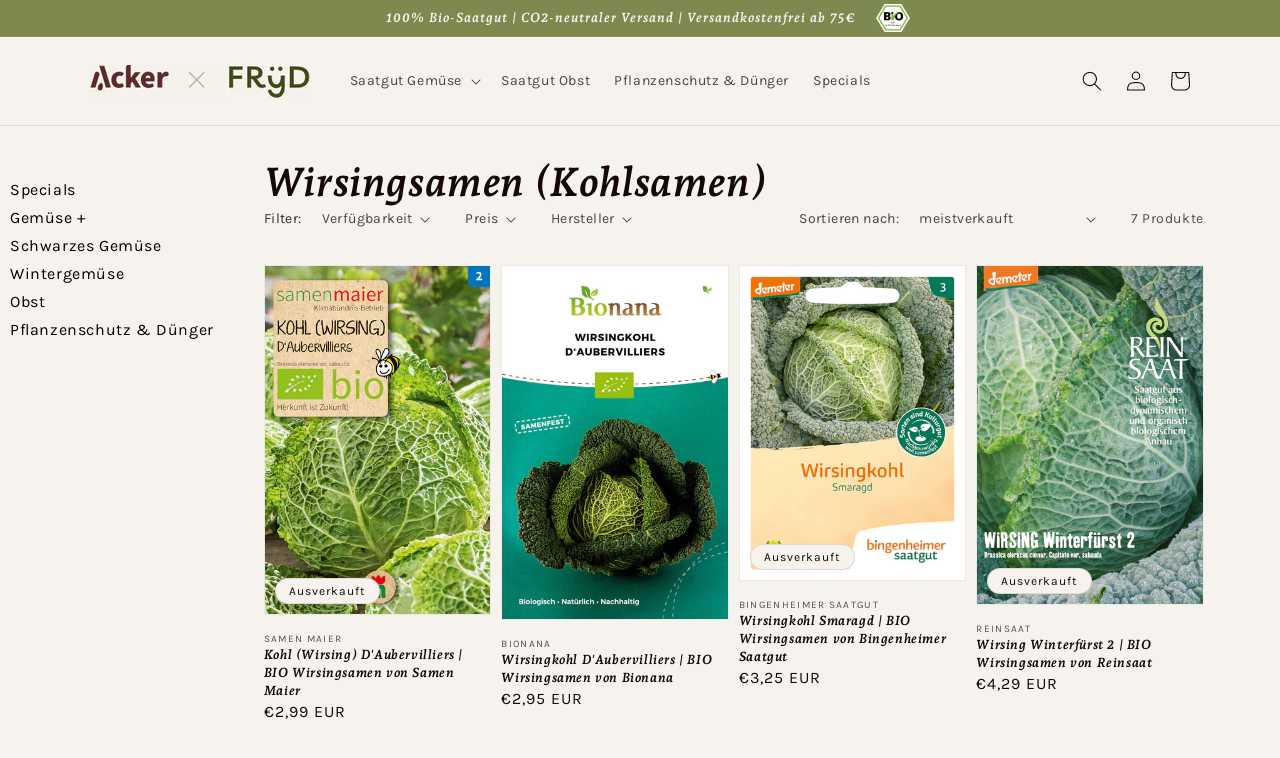

--- FILE ---
content_type: text/html; charset=utf-8
request_url: https://shop.fryd.app/collections/wirsingsamen
body_size: 33523
content:
<!doctype html>
<html class="no-js" lang="de">
  <head>
    <meta charset="utf-8">
    <meta http-equiv="X-UA-Compatible" content="IE=edge">
    <meta name="viewport" content="width=device-width,initial-scale=1">
    <meta name="theme-color" content="">
    <link rel="canonical" href="https://shop.fryd.app/collections/wirsingsamen">
    <link rel="preconnect" href="https://cdn.shopify.com" crossorigin><link rel="icon" type="image/png" href="//shop.fryd.app/cdn/shop/files/y_32x32.png?v=1645610298"><link rel="preconnect" href="https://fonts.shopifycdn.com" crossorigin><title>
      Wirsingsamen (Kohlsamen)
 &ndash; Fryd Shop</title>

    

    

<meta property="og:site_name" content="Fryd Shop">
<meta property="og:url" content="https://shop.fryd.app/collections/wirsingsamen">
<meta property="og:title" content="Wirsingsamen (Kohlsamen)">
<meta property="og:type" content="product.group">
<meta property="og:description" content="Dein Shop rund um den Garten und das Gemüsebeet. Mit Bio-Saatgut, Dünger, Pflanzenschutz, Werkzeugen und vielem mehr."><meta property="og:image" content="http://shop.fryd.app/cdn/shop/files/fryd.png?v=1645606725">
  <meta property="og:image:secure_url" content="https://shop.fryd.app/cdn/shop/files/fryd.png?v=1645606725">
  <meta property="og:image:width" content="1200">
  <meta property="og:image:height" content="628"><meta name="twitter:card" content="summary_large_image">
<meta name="twitter:title" content="Wirsingsamen (Kohlsamen)">
<meta name="twitter:description" content="Dein Shop rund um den Garten und das Gemüsebeet. Mit Bio-Saatgut, Dünger, Pflanzenschutz, Werkzeugen und vielem mehr.">


    <script src="//shop.fryd.app/cdn/shop/t/6/assets/global.js?v=161567614324728653621684223926" defer="defer"></script>
    <script>window.performance && window.performance.mark && window.performance.mark('shopify.content_for_header.start');</script><meta name="facebook-domain-verification" content="l5iezj62ptk0iuagg1v7l6qnbxh3db">
<meta name="google-site-verification" content="AltaWQLcdiUu2FSsvZ4ShnyeOICDnfQoflLo6F9GxkI">
<meta id="shopify-digital-wallet" name="shopify-digital-wallet" content="/57819005088/digital_wallets/dialog">
<meta name="shopify-checkout-api-token" content="2da60022327e894564ecd96069b9b168">
<meta id="in-context-paypal-metadata" data-shop-id="57819005088" data-venmo-supported="false" data-environment="production" data-locale="de_DE" data-paypal-v4="true" data-currency="EUR">
<link rel="alternate" type="application/atom+xml" title="Feed" href="/collections/wirsingsamen.atom" />
<link rel="alternate" type="application/json+oembed" href="https://shop.fryd.app/collections/wirsingsamen.oembed">
<script async="async" src="/checkouts/internal/preloads.js?locale=de-DE"></script>
<script id="apple-pay-shop-capabilities" type="application/json">{"shopId":57819005088,"countryCode":"DE","currencyCode":"EUR","merchantCapabilities":["supports3DS"],"merchantId":"gid:\/\/shopify\/Shop\/57819005088","merchantName":"Fryd Shop","requiredBillingContactFields":["postalAddress","email"],"requiredShippingContactFields":["postalAddress","email"],"shippingType":"shipping","supportedNetworks":["visa","maestro","masterCard"],"total":{"type":"pending","label":"Fryd Shop","amount":"1.00"},"shopifyPaymentsEnabled":true,"supportsSubscriptions":true}</script>
<script id="shopify-features" type="application/json">{"accessToken":"2da60022327e894564ecd96069b9b168","betas":["rich-media-storefront-analytics"],"domain":"shop.fryd.app","predictiveSearch":true,"shopId":57819005088,"locale":"de"}</script>
<script>var Shopify = Shopify || {};
Shopify.shop = "alphabeet-shop.myshopify.com";
Shopify.locale = "de";
Shopify.currency = {"active":"EUR","rate":"1.0"};
Shopify.country = "DE";
Shopify.theme = {"name":"Dawn \/ Fryd","id":143373205769,"schema_name":"Dawn","schema_version":"2.4.0","theme_store_id":887,"role":"main"};
Shopify.theme.handle = "null";
Shopify.theme.style = {"id":null,"handle":null};
Shopify.cdnHost = "shop.fryd.app/cdn";
Shopify.routes = Shopify.routes || {};
Shopify.routes.root = "/";</script>
<script type="module">!function(o){(o.Shopify=o.Shopify||{}).modules=!0}(window);</script>
<script>!function(o){function n(){var o=[];function n(){o.push(Array.prototype.slice.apply(arguments))}return n.q=o,n}var t=o.Shopify=o.Shopify||{};t.loadFeatures=n(),t.autoloadFeatures=n()}(window);</script>
<script id="shop-js-analytics" type="application/json">{"pageType":"collection"}</script>
<script defer="defer" async type="module" src="//shop.fryd.app/cdn/shopifycloud/shop-js/modules/v2/client.init-shop-cart-sync_DIwzDt8_.de.esm.js"></script>
<script defer="defer" async type="module" src="//shop.fryd.app/cdn/shopifycloud/shop-js/modules/v2/chunk.common_DK6FaseX.esm.js"></script>
<script defer="defer" async type="module" src="//shop.fryd.app/cdn/shopifycloud/shop-js/modules/v2/chunk.modal_DJrdBHKE.esm.js"></script>
<script type="module">
  await import("//shop.fryd.app/cdn/shopifycloud/shop-js/modules/v2/client.init-shop-cart-sync_DIwzDt8_.de.esm.js");
await import("//shop.fryd.app/cdn/shopifycloud/shop-js/modules/v2/chunk.common_DK6FaseX.esm.js");
await import("//shop.fryd.app/cdn/shopifycloud/shop-js/modules/v2/chunk.modal_DJrdBHKE.esm.js");

  window.Shopify.SignInWithShop?.initShopCartSync?.({"fedCMEnabled":true,"windoidEnabled":true});

</script>
<script id="__st">var __st={"a":57819005088,"offset":3600,"reqid":"b011cff6-d055-4247-87fd-b79c67f4546a-1769547152","pageurl":"shop.fryd.app\/collections\/wirsingsamen","u":"0e0e36741d2a","p":"collection","rtyp":"collection","rid":396317556971};</script>
<script>window.ShopifyPaypalV4VisibilityTracking = true;</script>
<script id="captcha-bootstrap">!function(){'use strict';const t='contact',e='account',n='new_comment',o=[[t,t],['blogs',n],['comments',n],[t,'customer']],c=[[e,'customer_login'],[e,'guest_login'],[e,'recover_customer_password'],[e,'create_customer']],r=t=>t.map((([t,e])=>`form[action*='/${t}']:not([data-nocaptcha='true']) input[name='form_type'][value='${e}']`)).join(','),a=t=>()=>t?[...document.querySelectorAll(t)].map((t=>t.form)):[];function s(){const t=[...o],e=r(t);return a(e)}const i='password',u='form_key',d=['recaptcha-v3-token','g-recaptcha-response','h-captcha-response',i],f=()=>{try{return window.sessionStorage}catch{return}},m='__shopify_v',_=t=>t.elements[u];function p(t,e,n=!1){try{const o=window.sessionStorage,c=JSON.parse(o.getItem(e)),{data:r}=function(t){const{data:e,action:n}=t;return t[m]||n?{data:e,action:n}:{data:t,action:n}}(c);for(const[e,n]of Object.entries(r))t.elements[e]&&(t.elements[e].value=n);n&&o.removeItem(e)}catch(o){console.error('form repopulation failed',{error:o})}}const l='form_type',E='cptcha';function T(t){t.dataset[E]=!0}const w=window,h=w.document,L='Shopify',v='ce_forms',y='captcha';let A=!1;((t,e)=>{const n=(g='f06e6c50-85a8-45c8-87d0-21a2b65856fe',I='https://cdn.shopify.com/shopifycloud/storefront-forms-hcaptcha/ce_storefront_forms_captcha_hcaptcha.v1.5.2.iife.js',D={infoText:'Durch hCaptcha geschützt',privacyText:'Datenschutz',termsText:'Allgemeine Geschäftsbedingungen'},(t,e,n)=>{const o=w[L][v],c=o.bindForm;if(c)return c(t,g,e,D).then(n);var r;o.q.push([[t,g,e,D],n]),r=I,A||(h.body.append(Object.assign(h.createElement('script'),{id:'captcha-provider',async:!0,src:r})),A=!0)});var g,I,D;w[L]=w[L]||{},w[L][v]=w[L][v]||{},w[L][v].q=[],w[L][y]=w[L][y]||{},w[L][y].protect=function(t,e){n(t,void 0,e),T(t)},Object.freeze(w[L][y]),function(t,e,n,w,h,L){const[v,y,A,g]=function(t,e,n){const i=e?o:[],u=t?c:[],d=[...i,...u],f=r(d),m=r(i),_=r(d.filter((([t,e])=>n.includes(e))));return[a(f),a(m),a(_),s()]}(w,h,L),I=t=>{const e=t.target;return e instanceof HTMLFormElement?e:e&&e.form},D=t=>v().includes(t);t.addEventListener('submit',(t=>{const e=I(t);if(!e)return;const n=D(e)&&!e.dataset.hcaptchaBound&&!e.dataset.recaptchaBound,o=_(e),c=g().includes(e)&&(!o||!o.value);(n||c)&&t.preventDefault(),c&&!n&&(function(t){try{if(!f())return;!function(t){const e=f();if(!e)return;const n=_(t);if(!n)return;const o=n.value;o&&e.removeItem(o)}(t);const e=Array.from(Array(32),(()=>Math.random().toString(36)[2])).join('');!function(t,e){_(t)||t.append(Object.assign(document.createElement('input'),{type:'hidden',name:u})),t.elements[u].value=e}(t,e),function(t,e){const n=f();if(!n)return;const o=[...t.querySelectorAll(`input[type='${i}']`)].map((({name:t})=>t)),c=[...d,...o],r={};for(const[a,s]of new FormData(t).entries())c.includes(a)||(r[a]=s);n.setItem(e,JSON.stringify({[m]:1,action:t.action,data:r}))}(t,e)}catch(e){console.error('failed to persist form',e)}}(e),e.submit())}));const S=(t,e)=>{t&&!t.dataset[E]&&(n(t,e.some((e=>e===t))),T(t))};for(const o of['focusin','change'])t.addEventListener(o,(t=>{const e=I(t);D(e)&&S(e,y())}));const B=e.get('form_key'),M=e.get(l),P=B&&M;t.addEventListener('DOMContentLoaded',(()=>{const t=y();if(P)for(const e of t)e.elements[l].value===M&&p(e,B);[...new Set([...A(),...v().filter((t=>'true'===t.dataset.shopifyCaptcha))])].forEach((e=>S(e,t)))}))}(h,new URLSearchParams(w.location.search),n,t,e,['guest_login'])})(!0,!0)}();</script>
<script integrity="sha256-4kQ18oKyAcykRKYeNunJcIwy7WH5gtpwJnB7kiuLZ1E=" data-source-attribution="shopify.loadfeatures" defer="defer" src="//shop.fryd.app/cdn/shopifycloud/storefront/assets/storefront/load_feature-a0a9edcb.js" crossorigin="anonymous"></script>
<script data-source-attribution="shopify.dynamic_checkout.dynamic.init">var Shopify=Shopify||{};Shopify.PaymentButton=Shopify.PaymentButton||{isStorefrontPortableWallets:!0,init:function(){window.Shopify.PaymentButton.init=function(){};var t=document.createElement("script");t.src="https://shop.fryd.app/cdn/shopifycloud/portable-wallets/latest/portable-wallets.de.js",t.type="module",document.head.appendChild(t)}};
</script>
<script data-source-attribution="shopify.dynamic_checkout.buyer_consent">
  function portableWalletsHideBuyerConsent(e){var t=document.getElementById("shopify-buyer-consent"),n=document.getElementById("shopify-subscription-policy-button");t&&n&&(t.classList.add("hidden"),t.setAttribute("aria-hidden","true"),n.removeEventListener("click",e))}function portableWalletsShowBuyerConsent(e){var t=document.getElementById("shopify-buyer-consent"),n=document.getElementById("shopify-subscription-policy-button");t&&n&&(t.classList.remove("hidden"),t.removeAttribute("aria-hidden"),n.addEventListener("click",e))}window.Shopify?.PaymentButton&&(window.Shopify.PaymentButton.hideBuyerConsent=portableWalletsHideBuyerConsent,window.Shopify.PaymentButton.showBuyerConsent=portableWalletsShowBuyerConsent);
</script>
<script data-source-attribution="shopify.dynamic_checkout.cart.bootstrap">document.addEventListener("DOMContentLoaded",(function(){function t(){return document.querySelector("shopify-accelerated-checkout-cart, shopify-accelerated-checkout")}if(t())Shopify.PaymentButton.init();else{new MutationObserver((function(e,n){t()&&(Shopify.PaymentButton.init(),n.disconnect())})).observe(document.body,{childList:!0,subtree:!0})}}));
</script>
<script id='scb4127' type='text/javascript' async='' src='https://shop.fryd.app/cdn/shopifycloud/privacy-banner/storefront-banner.js'></script><link id="shopify-accelerated-checkout-styles" rel="stylesheet" media="screen" href="https://shop.fryd.app/cdn/shopifycloud/portable-wallets/latest/accelerated-checkout-backwards-compat.css" crossorigin="anonymous">
<style id="shopify-accelerated-checkout-cart">
        #shopify-buyer-consent {
  margin-top: 1em;
  display: inline-block;
  width: 100%;
}

#shopify-buyer-consent.hidden {
  display: none;
}

#shopify-subscription-policy-button {
  background: none;
  border: none;
  padding: 0;
  text-decoration: underline;
  font-size: inherit;
  cursor: pointer;
}

#shopify-subscription-policy-button::before {
  box-shadow: none;
}

      </style>
<link rel="stylesheet" media="screen" href="//shop.fryd.app/cdn/shop/t/6/compiled_assets/styles.css?v=28235">
<script id="sections-script" data-sections="sidebar,header,footer" defer="defer" src="//shop.fryd.app/cdn/shop/t/6/compiled_assets/scripts.js?v=28235"></script>
<script>window.performance && window.performance.mark && window.performance.mark('shopify.content_for_header.end');</script>


    <style data-shopify>
      @font-face {
  font-family: Karla;
  font-weight: 400;
  font-style: normal;
  font-display: swap;
  src: url("//shop.fryd.app/cdn/fonts/karla/karla_n4.40497e07df527e6a50e58fb17ef1950c72f3e32c.woff2") format("woff2"),
       url("//shop.fryd.app/cdn/fonts/karla/karla_n4.e9f6f9de321061073c6bfe03c28976ba8ce6ee18.woff") format("woff");
}

      @font-face {
  font-family: Karla;
  font-weight: 700;
  font-style: normal;
  font-display: swap;
  src: url("//shop.fryd.app/cdn/fonts/karla/karla_n7.4358a847d4875593d69cfc3f8cc0b44c17b3ed03.woff2") format("woff2"),
       url("//shop.fryd.app/cdn/fonts/karla/karla_n7.96e322f6d76ce794f25fa29e55d6997c3fb656b6.woff") format("woff");
}

      @font-face {
  font-family: Karla;
  font-weight: 400;
  font-style: italic;
  font-display: swap;
  src: url("//shop.fryd.app/cdn/fonts/karla/karla_i4.2086039c16bcc3a78a72a2f7b471e3c4a7f873a6.woff2") format("woff2"),
       url("//shop.fryd.app/cdn/fonts/karla/karla_i4.7b9f59841a5960c16fa2a897a0716c8ebb183221.woff") format("woff");
}

      @font-face {
  font-family: Karla;
  font-weight: 700;
  font-style: italic;
  font-display: swap;
  src: url("//shop.fryd.app/cdn/fonts/karla/karla_i7.fe031cd65d6e02906286add4f6dda06afc2615f0.woff2") format("woff2"),
       url("//shop.fryd.app/cdn/fonts/karla/karla_i7.816d4949fa7f7d79314595d7003eda5b44e959e3.woff") format("woff");
}

      @font-face {
  font-family: "Andada Pro";
  font-weight: 700;
  font-style: italic;
  font-display: swap;
  src: url("//shop.fryd.app/cdn/fonts/andada_pro/andadapro_i7.f40607946943d7e4981b53a79bd98abc129cf264.woff2") format("woff2"),
       url("//shop.fryd.app/cdn/fonts/andada_pro/andadapro_i7.605fe3e178d6252ed702b3384ecc43e85dd39229.woff") format("woff");
}


      :root {
        --font-body-family: Karla, sans-serif;
        --font-body-style: normal;
        --font-body-weight: 400;

        --font-heading-family: "Andada Pro", serif;
        --font-heading-style: italic;
        --font-heading-weight: 700;

        --font-body-scale: 1.0;
        --font-heading-scale: 1.0;

        --color-base-text: 21, 8, 7;
        --color-base-background-1: 246, 242, 237;
        --color-base-background-2: 233, 218, 202;
        --color-base-solid-button-labels: 246, 242, 237;
        --color-base-outline-button-labels: 65, 75, 24;
        --color-base-accent-1: 125, 137, 78;
        --color-base-accent-2: 118, 86, 115;
        --payment-terms-background-color: #f6f2ed;

        --gradient-base-background-1: #f6f2ed;
        --gradient-base-background-2: #e9daca;
        --gradient-base-accent-1: #7d894e;
        --gradient-base-accent-2: #765673;

        --page-width: 120rem;
        --page-width-margin: 0rem;
      }

      *,
      *::before,
      *::after {
        box-sizing: inherit;
      }

      html {
        box-sizing: border-box;
        font-size: calc(var(--font-body-scale) * 62.5%);
        height: 100%;
      }

      body {
        display: grid;
        grid-template-rows: auto auto 1fr auto;
        grid-template-columns: 100%;
        min-height: 100%;
        margin: 0;
        font-size: 1.5rem;
        letter-spacing: 0.06rem;
        line-height: calc(1 + 0.8 / var(--font-body-scale));
        font-family: var(--font-body-family);
        font-style: var(--font-body-style);
        font-weight: var(--font-body-weight);
      }

      @media screen and (min-width: 750px) {
        body {
          font-size: 1.6rem;
        }
      }
    </style>

    <link href="//shop.fryd.app/cdn/shop/t/6/assets/base.css?v=17729340814664366251684223926" rel="stylesheet" type="text/css" media="all" />
<link rel="preload" as="font" href="//shop.fryd.app/cdn/fonts/karla/karla_n4.40497e07df527e6a50e58fb17ef1950c72f3e32c.woff2" type="font/woff2" crossorigin><link rel="preload" as="font" href="//shop.fryd.app/cdn/fonts/andada_pro/andadapro_i7.f40607946943d7e4981b53a79bd98abc129cf264.woff2" type="font/woff2" crossorigin><link rel="stylesheet" href="//shop.fryd.app/cdn/shop/t/6/assets/component-predictive-search.css?v=10425135875555615991684223926" media="print" onload="this.media='all'"><script>document.documentElement.className = document.documentElement.className.replace('no-js', 'js');</script>
  <link href="https://monorail-edge.shopifysvc.com" rel="dns-prefetch">
<script>(function(){if ("sendBeacon" in navigator && "performance" in window) {try {var session_token_from_headers = performance.getEntriesByType('navigation')[0].serverTiming.find(x => x.name == '_s').description;} catch {var session_token_from_headers = undefined;}var session_cookie_matches = document.cookie.match(/_shopify_s=([^;]*)/);var session_token_from_cookie = session_cookie_matches && session_cookie_matches.length === 2 ? session_cookie_matches[1] : "";var session_token = session_token_from_headers || session_token_from_cookie || "";function handle_abandonment_event(e) {var entries = performance.getEntries().filter(function(entry) {return /monorail-edge.shopifysvc.com/.test(entry.name);});if (!window.abandonment_tracked && entries.length === 0) {window.abandonment_tracked = true;var currentMs = Date.now();var navigation_start = performance.timing.navigationStart;var payload = {shop_id: 57819005088,url: window.location.href,navigation_start,duration: currentMs - navigation_start,session_token,page_type: "collection"};window.navigator.sendBeacon("https://monorail-edge.shopifysvc.com/v1/produce", JSON.stringify({schema_id: "online_store_buyer_site_abandonment/1.1",payload: payload,metadata: {event_created_at_ms: currentMs,event_sent_at_ms: currentMs}}));}}window.addEventListener('pagehide', handle_abandonment_event);}}());</script>
<script id="web-pixels-manager-setup">(function e(e,d,r,n,o){if(void 0===o&&(o={}),!Boolean(null===(a=null===(i=window.Shopify)||void 0===i?void 0:i.analytics)||void 0===a?void 0:a.replayQueue)){var i,a;window.Shopify=window.Shopify||{};var t=window.Shopify;t.analytics=t.analytics||{};var s=t.analytics;s.replayQueue=[],s.publish=function(e,d,r){return s.replayQueue.push([e,d,r]),!0};try{self.performance.mark("wpm:start")}catch(e){}var l=function(){var e={modern:/Edge?\/(1{2}[4-9]|1[2-9]\d|[2-9]\d{2}|\d{4,})\.\d+(\.\d+|)|Firefox\/(1{2}[4-9]|1[2-9]\d|[2-9]\d{2}|\d{4,})\.\d+(\.\d+|)|Chrom(ium|e)\/(9{2}|\d{3,})\.\d+(\.\d+|)|(Maci|X1{2}).+ Version\/(15\.\d+|(1[6-9]|[2-9]\d|\d{3,})\.\d+)([,.]\d+|)( \(\w+\)|)( Mobile\/\w+|) Safari\/|Chrome.+OPR\/(9{2}|\d{3,})\.\d+\.\d+|(CPU[ +]OS|iPhone[ +]OS|CPU[ +]iPhone|CPU IPhone OS|CPU iPad OS)[ +]+(15[._]\d+|(1[6-9]|[2-9]\d|\d{3,})[._]\d+)([._]\d+|)|Android:?[ /-](13[3-9]|1[4-9]\d|[2-9]\d{2}|\d{4,})(\.\d+|)(\.\d+|)|Android.+Firefox\/(13[5-9]|1[4-9]\d|[2-9]\d{2}|\d{4,})\.\d+(\.\d+|)|Android.+Chrom(ium|e)\/(13[3-9]|1[4-9]\d|[2-9]\d{2}|\d{4,})\.\d+(\.\d+|)|SamsungBrowser\/([2-9]\d|\d{3,})\.\d+/,legacy:/Edge?\/(1[6-9]|[2-9]\d|\d{3,})\.\d+(\.\d+|)|Firefox\/(5[4-9]|[6-9]\d|\d{3,})\.\d+(\.\d+|)|Chrom(ium|e)\/(5[1-9]|[6-9]\d|\d{3,})\.\d+(\.\d+|)([\d.]+$|.*Safari\/(?![\d.]+ Edge\/[\d.]+$))|(Maci|X1{2}).+ Version\/(10\.\d+|(1[1-9]|[2-9]\d|\d{3,})\.\d+)([,.]\d+|)( \(\w+\)|)( Mobile\/\w+|) Safari\/|Chrome.+OPR\/(3[89]|[4-9]\d|\d{3,})\.\d+\.\d+|(CPU[ +]OS|iPhone[ +]OS|CPU[ +]iPhone|CPU IPhone OS|CPU iPad OS)[ +]+(10[._]\d+|(1[1-9]|[2-9]\d|\d{3,})[._]\d+)([._]\d+|)|Android:?[ /-](13[3-9]|1[4-9]\d|[2-9]\d{2}|\d{4,})(\.\d+|)(\.\d+|)|Mobile Safari.+OPR\/([89]\d|\d{3,})\.\d+\.\d+|Android.+Firefox\/(13[5-9]|1[4-9]\d|[2-9]\d{2}|\d{4,})\.\d+(\.\d+|)|Android.+Chrom(ium|e)\/(13[3-9]|1[4-9]\d|[2-9]\d{2}|\d{4,})\.\d+(\.\d+|)|Android.+(UC? ?Browser|UCWEB|U3)[ /]?(15\.([5-9]|\d{2,})|(1[6-9]|[2-9]\d|\d{3,})\.\d+)\.\d+|SamsungBrowser\/(5\.\d+|([6-9]|\d{2,})\.\d+)|Android.+MQ{2}Browser\/(14(\.(9|\d{2,})|)|(1[5-9]|[2-9]\d|\d{3,})(\.\d+|))(\.\d+|)|K[Aa][Ii]OS\/(3\.\d+|([4-9]|\d{2,})\.\d+)(\.\d+|)/},d=e.modern,r=e.legacy,n=navigator.userAgent;return n.match(d)?"modern":n.match(r)?"legacy":"unknown"}(),u="modern"===l?"modern":"legacy",c=(null!=n?n:{modern:"",legacy:""})[u],f=function(e){return[e.baseUrl,"/wpm","/b",e.hashVersion,"modern"===e.buildTarget?"m":"l",".js"].join("")}({baseUrl:d,hashVersion:r,buildTarget:u}),m=function(e){var d=e.version,r=e.bundleTarget,n=e.surface,o=e.pageUrl,i=e.monorailEndpoint;return{emit:function(e){var a=e.status,t=e.errorMsg,s=(new Date).getTime(),l=JSON.stringify({metadata:{event_sent_at_ms:s},events:[{schema_id:"web_pixels_manager_load/3.1",payload:{version:d,bundle_target:r,page_url:o,status:a,surface:n,error_msg:t},metadata:{event_created_at_ms:s}}]});if(!i)return console&&console.warn&&console.warn("[Web Pixels Manager] No Monorail endpoint provided, skipping logging."),!1;try{return self.navigator.sendBeacon.bind(self.navigator)(i,l)}catch(e){}var u=new XMLHttpRequest;try{return u.open("POST",i,!0),u.setRequestHeader("Content-Type","text/plain"),u.send(l),!0}catch(e){return console&&console.warn&&console.warn("[Web Pixels Manager] Got an unhandled error while logging to Monorail."),!1}}}}({version:r,bundleTarget:l,surface:e.surface,pageUrl:self.location.href,monorailEndpoint:e.monorailEndpoint});try{o.browserTarget=l,function(e){var d=e.src,r=e.async,n=void 0===r||r,o=e.onload,i=e.onerror,a=e.sri,t=e.scriptDataAttributes,s=void 0===t?{}:t,l=document.createElement("script"),u=document.querySelector("head"),c=document.querySelector("body");if(l.async=n,l.src=d,a&&(l.integrity=a,l.crossOrigin="anonymous"),s)for(var f in s)if(Object.prototype.hasOwnProperty.call(s,f))try{l.dataset[f]=s[f]}catch(e){}if(o&&l.addEventListener("load",o),i&&l.addEventListener("error",i),u)u.appendChild(l);else{if(!c)throw new Error("Did not find a head or body element to append the script");c.appendChild(l)}}({src:f,async:!0,onload:function(){if(!function(){var e,d;return Boolean(null===(d=null===(e=window.Shopify)||void 0===e?void 0:e.analytics)||void 0===d?void 0:d.initialized)}()){var d=window.webPixelsManager.init(e)||void 0;if(d){var r=window.Shopify.analytics;r.replayQueue.forEach((function(e){var r=e[0],n=e[1],o=e[2];d.publishCustomEvent(r,n,o)})),r.replayQueue=[],r.publish=d.publishCustomEvent,r.visitor=d.visitor,r.initialized=!0}}},onerror:function(){return m.emit({status:"failed",errorMsg:"".concat(f," has failed to load")})},sri:function(e){var d=/^sha384-[A-Za-z0-9+/=]+$/;return"string"==typeof e&&d.test(e)}(c)?c:"",scriptDataAttributes:o}),m.emit({status:"loading"})}catch(e){m.emit({status:"failed",errorMsg:(null==e?void 0:e.message)||"Unknown error"})}}})({shopId: 57819005088,storefrontBaseUrl: "https://shop.fryd.app",extensionsBaseUrl: "https://extensions.shopifycdn.com/cdn/shopifycloud/web-pixels-manager",monorailEndpoint: "https://monorail-edge.shopifysvc.com/unstable/produce_batch",surface: "storefront-renderer",enabledBetaFlags: ["2dca8a86"],webPixelsConfigList: [{"id":"916324617","configuration":"{\"config\":\"{\\\"pixel_id\\\":\\\"G-PZ7CJC7NW7\\\",\\\"target_country\\\":\\\"DE\\\",\\\"gtag_events\\\":[{\\\"type\\\":\\\"search\\\",\\\"action_label\\\":[\\\"G-PZ7CJC7NW7\\\",\\\"AW-811658075\\\/kWa3CO_HvokYENvWg4MD\\\"]},{\\\"type\\\":\\\"begin_checkout\\\",\\\"action_label\\\":[\\\"G-PZ7CJC7NW7\\\",\\\"AW-811658075\\\/srDBCOzHvokYENvWg4MD\\\"]},{\\\"type\\\":\\\"view_item\\\",\\\"action_label\\\":[\\\"G-PZ7CJC7NW7\\\",\\\"AW-811658075\\\/YFOdCObHvokYENvWg4MD\\\",\\\"MC-KVGV3F1CSC\\\"]},{\\\"type\\\":\\\"purchase\\\",\\\"action_label\\\":[\\\"G-PZ7CJC7NW7\\\",\\\"AW-811658075\\\/qBCkCOPHvokYENvWg4MD\\\",\\\"MC-KVGV3F1CSC\\\"]},{\\\"type\\\":\\\"page_view\\\",\\\"action_label\\\":[\\\"G-PZ7CJC7NW7\\\",\\\"AW-811658075\\\/uxaoCODHvokYENvWg4MD\\\",\\\"MC-KVGV3F1CSC\\\"]},{\\\"type\\\":\\\"add_payment_info\\\",\\\"action_label\\\":[\\\"G-PZ7CJC7NW7\\\",\\\"AW-811658075\\\/RsDxCPLHvokYENvWg4MD\\\"]},{\\\"type\\\":\\\"add_to_cart\\\",\\\"action_label\\\":[\\\"G-PZ7CJC7NW7\\\",\\\"AW-811658075\\\/Vrc5COnHvokYENvWg4MD\\\"]}],\\\"enable_monitoring_mode\\\":false}\"}","eventPayloadVersion":"v1","runtimeContext":"OPEN","scriptVersion":"b2a88bafab3e21179ed38636efcd8a93","type":"APP","apiClientId":1780363,"privacyPurposes":[],"dataSharingAdjustments":{"protectedCustomerApprovalScopes":["read_customer_address","read_customer_email","read_customer_name","read_customer_personal_data","read_customer_phone"]}},{"id":"257786121","configuration":"{\"pixel_id\":\"450777105505770\",\"pixel_type\":\"facebook_pixel\",\"metaapp_system_user_token\":\"-\"}","eventPayloadVersion":"v1","runtimeContext":"OPEN","scriptVersion":"ca16bc87fe92b6042fbaa3acc2fbdaa6","type":"APP","apiClientId":2329312,"privacyPurposes":["ANALYTICS","MARKETING","SALE_OF_DATA"],"dataSharingAdjustments":{"protectedCustomerApprovalScopes":["read_customer_address","read_customer_email","read_customer_name","read_customer_personal_data","read_customer_phone"]}},{"id":"128221449","configuration":"{\"tagID\":\"2613632968345\"}","eventPayloadVersion":"v1","runtimeContext":"STRICT","scriptVersion":"18031546ee651571ed29edbe71a3550b","type":"APP","apiClientId":3009811,"privacyPurposes":["ANALYTICS","MARKETING","SALE_OF_DATA"],"dataSharingAdjustments":{"protectedCustomerApprovalScopes":["read_customer_address","read_customer_email","read_customer_name","read_customer_personal_data","read_customer_phone"]}},{"id":"shopify-app-pixel","configuration":"{}","eventPayloadVersion":"v1","runtimeContext":"STRICT","scriptVersion":"0450","apiClientId":"shopify-pixel","type":"APP","privacyPurposes":["ANALYTICS","MARKETING"]},{"id":"shopify-custom-pixel","eventPayloadVersion":"v1","runtimeContext":"LAX","scriptVersion":"0450","apiClientId":"shopify-pixel","type":"CUSTOM","privacyPurposes":["ANALYTICS","MARKETING"]}],isMerchantRequest: false,initData: {"shop":{"name":"Fryd Shop","paymentSettings":{"currencyCode":"EUR"},"myshopifyDomain":"alphabeet-shop.myshopify.com","countryCode":"DE","storefrontUrl":"https:\/\/shop.fryd.app"},"customer":null,"cart":null,"checkout":null,"productVariants":[],"purchasingCompany":null},},"https://shop.fryd.app/cdn","fcfee988w5aeb613cpc8e4bc33m6693e112",{"modern":"","legacy":""},{"shopId":"57819005088","storefrontBaseUrl":"https:\/\/shop.fryd.app","extensionBaseUrl":"https:\/\/extensions.shopifycdn.com\/cdn\/shopifycloud\/web-pixels-manager","surface":"storefront-renderer","enabledBetaFlags":"[\"2dca8a86\"]","isMerchantRequest":"false","hashVersion":"fcfee988w5aeb613cpc8e4bc33m6693e112","publish":"custom","events":"[[\"page_viewed\",{}],[\"collection_viewed\",{\"collection\":{\"id\":\"396317556971\",\"title\":\"Wirsingsamen\",\"productVariants\":[{\"price\":{\"amount\":2.99,\"currencyCode\":\"EUR\"},\"product\":{\"title\":\"Kohl (Wirsing) D'Aubervilliers | BIO Wirsingsamen von Samen Maier\",\"vendor\":\"Samen Maier\",\"id\":\"7585270464747\",\"untranslatedTitle\":\"Kohl (Wirsing) D'Aubervilliers | BIO Wirsingsamen von Samen Maier\",\"url\":\"\/products\/kohl-wirsing-daubervilliers-bio-wirsingsamen-von-samen-maier\",\"type\":\"\"},\"id\":\"42496324075755\",\"image\":{\"src\":\"\/\/shop.fryd.app\/cdn\/shop\/files\/536206-Kohl--Wirsing--D-Aubervilliers.jpg?v=1752631475\"},\"sku\":\"E00043-sm\",\"title\":\"Default\",\"untranslatedTitle\":\"Default\"},{\"price\":{\"amount\":2.95,\"currencyCode\":\"EUR\"},\"product\":{\"title\":\"Wirsingkohl D'Aubervilliers | BIO Wirsingsamen von Bionana\",\"vendor\":\"Bionana\",\"id\":\"7585379877099\",\"untranslatedTitle\":\"Wirsingkohl D'Aubervilliers | BIO Wirsingsamen von Bionana\",\"url\":\"\/products\/wirsingkohl-daubervilliers-bio-wirsingsamen-von-bionana\",\"type\":\"\"},\"id\":\"42496463241451\",\"image\":{\"src\":\"\/\/shop.fryd.app\/cdn\/shop\/files\/548330-BIO-Wirsingkohl-D-Aubervilliers-SSKOH020---0_6083a120-5de2-4e88-a842-11a19217b1fa.jpg?v=1752632025\"},\"sku\":\"SSKOH020\",\"title\":\"Default\",\"untranslatedTitle\":\"Default\"},{\"price\":{\"amount\":3.25,\"currencyCode\":\"EUR\"},\"product\":{\"title\":\"Wirsingkohl Smaragd | BIO Wirsingsamen von Bingenheimer Saatgut\",\"vendor\":\"Bingenheimer Saatgut\",\"id\":\"8050037358857\",\"untranslatedTitle\":\"Wirsingkohl Smaragd | BIO Wirsingsamen von Bingenheimer Saatgut\",\"url\":\"\/products\/wirsingkohl-smaragd-bio-wirsingsamen-von-bingenheimer-saatgut\",\"type\":\"\"},\"id\":\"43808506675465\",\"image\":{\"src\":\"\/\/shop.fryd.app\/cdn\/shop\/files\/559214-BIO-Wirsingkohl-Smaragd-G213-N05-bi---0_c2695bb8-fc18-44e9-9d1a-f7d2f1bc117e.jpg?v=1753324134\"},\"sku\":\"G213-bi\",\"title\":\"Default\",\"untranslatedTitle\":\"Default\"},{\"price\":{\"amount\":4.29,\"currencyCode\":\"EUR\"},\"product\":{\"title\":\"Wirsing Winterfürst 2 | BIO Wirsingsamen von Reinsaat\",\"vendor\":\"Reinsaat\",\"id\":\"7591918076139\",\"untranslatedTitle\":\"Wirsing Winterfürst 2 | BIO Wirsingsamen von Reinsaat\",\"url\":\"\/products\/wirsing-winterfurst-2-bio-wirsingsamen-von-reinsaat\",\"type\":\"\"},\"id\":\"42512741171435\",\"image\":{\"src\":\"\/\/shop.fryd.app\/cdn\/shop\/files\/551933-BIO-Wirsing-Winterfuerst-2-Ko40-rs---0_fcd433b7-db29-46df-97ee-3ba6905cf27c.jpg?v=1753264875\"},\"sku\":\"Ko40-rs\",\"title\":\"Default\",\"untranslatedTitle\":\"Default\"},{\"price\":{\"amount\":1.6,\"currencyCode\":\"EUR\"},\"product\":{\"title\":\"Wirsing Blumendahls | BIO Wirsingsamen von De Bolster [MHD 12\/2024]\",\"vendor\":\"De Bolster\",\"id\":\"7584855326955\",\"untranslatedTitle\":\"Wirsing Blumendahls | BIO Wirsingsamen von De Bolster [MHD 12\/2024]\",\"url\":\"\/products\/wirsing-blumendahls-bio-wirsingsamen-von-de-bolster\",\"type\":\"\"},\"id\":\"42494224269547\",\"image\":{\"src\":\"\/\/shop.fryd.app\/cdn\/shop\/files\/534876-BIO-Wirsing-Blumendahls-11530-db---0_059fb35d-9390-4f24-8e4a-d01282516d98.jpg?v=1752631198\"},\"sku\":\"11530-db\",\"title\":\"Default\",\"untranslatedTitle\":\"Default\"},{\"price\":{\"amount\":3.05,\"currencyCode\":\"EUR\"},\"product\":{\"title\":\"Wirz \/ Wirsing Paradiesler | BIO Wirsingsamen von Sativa Rheinau\",\"vendor\":\"Sativa Rheinau\",\"id\":\"7584830652651\",\"untranslatedTitle\":\"Wirz \/ Wirsing Paradiesler | BIO Wirsingsamen von Sativa Rheinau\",\"url\":\"\/products\/wirz-wirsing-paradiesler-bio-wirsingsamen-von-sativa-rheinau\",\"type\":\"\"},\"id\":\"42494190813419\",\"image\":{\"src\":\"\/\/shop.fryd.app\/cdn\/shop\/files\/534380-BIO-Wirz---Wirsing-Paradiesler-ko92-sr---0.jpg?v=1753261091\"},\"sku\":\"ko92-sr\",\"title\":\"Default\",\"untranslatedTitle\":\"Default\"},{\"price\":{\"amount\":1.5,\"currencyCode\":\"EUR\"},\"product\":{\"title\":\"Wirsing Westländischer | BIO Wirsingsamen von De Bolster [MHD 12\/2023]\",\"vendor\":\"De Bolster\",\"id\":\"7584855359723\",\"untranslatedTitle\":\"Wirsing Westländischer | BIO Wirsingsamen von De Bolster [MHD 12\/2023]\",\"url\":\"\/products\/wirsing-westlandischer-bio-wirsingsamen-von-de-bolster\",\"type\":\"\"},\"id\":\"42494224335083\",\"image\":{\"src\":\"\/\/shop.fryd.app\/cdn\/shop\/products\/534877-BIO-Wirsing-Westlaendischer-11520-db---0.jpg?v=1704247084\"},\"sku\":\"11520-db\",\"title\":\"Default\",\"untranslatedTitle\":\"Default\"}]}}]]"});</script><script>
  window.ShopifyAnalytics = window.ShopifyAnalytics || {};
  window.ShopifyAnalytics.meta = window.ShopifyAnalytics.meta || {};
  window.ShopifyAnalytics.meta.currency = 'EUR';
  var meta = {"products":[{"id":7585270464747,"gid":"gid:\/\/shopify\/Product\/7585270464747","vendor":"Samen Maier","type":"","handle":"kohl-wirsing-daubervilliers-bio-wirsingsamen-von-samen-maier","variants":[{"id":42496324075755,"price":299,"name":"Kohl (Wirsing) D'Aubervilliers | BIO Wirsingsamen von Samen Maier","public_title":null,"sku":"E00043-sm"}],"remote":false},{"id":7585379877099,"gid":"gid:\/\/shopify\/Product\/7585379877099","vendor":"Bionana","type":"","handle":"wirsingkohl-daubervilliers-bio-wirsingsamen-von-bionana","variants":[{"id":42496463241451,"price":295,"name":"Wirsingkohl D'Aubervilliers | BIO Wirsingsamen von Bionana","public_title":null,"sku":"SSKOH020"}],"remote":false},{"id":8050037358857,"gid":"gid:\/\/shopify\/Product\/8050037358857","vendor":"Bingenheimer Saatgut","type":"","handle":"wirsingkohl-smaragd-bio-wirsingsamen-von-bingenheimer-saatgut","variants":[{"id":43808506675465,"price":325,"name":"Wirsingkohl Smaragd | BIO Wirsingsamen von Bingenheimer Saatgut","public_title":null,"sku":"G213-bi"}],"remote":false},{"id":7591918076139,"gid":"gid:\/\/shopify\/Product\/7591918076139","vendor":"Reinsaat","type":"","handle":"wirsing-winterfurst-2-bio-wirsingsamen-von-reinsaat","variants":[{"id":42512741171435,"price":429,"name":"Wirsing Winterfürst 2 | BIO Wirsingsamen von Reinsaat","public_title":null,"sku":"Ko40-rs"}],"remote":false},{"id":7584855326955,"gid":"gid:\/\/shopify\/Product\/7584855326955","vendor":"De Bolster","type":"","handle":"wirsing-blumendahls-bio-wirsingsamen-von-de-bolster","variants":[{"id":42494224269547,"price":160,"name":"Wirsing Blumendahls | BIO Wirsingsamen von De Bolster [MHD 12\/2024]","public_title":null,"sku":"11530-db"}],"remote":false},{"id":7584830652651,"gid":"gid:\/\/shopify\/Product\/7584830652651","vendor":"Sativa Rheinau","type":"","handle":"wirz-wirsing-paradiesler-bio-wirsingsamen-von-sativa-rheinau","variants":[{"id":42494190813419,"price":305,"name":"Wirz \/ Wirsing Paradiesler | BIO Wirsingsamen von Sativa Rheinau","public_title":null,"sku":"ko92-sr"}],"remote":false},{"id":7584855359723,"gid":"gid:\/\/shopify\/Product\/7584855359723","vendor":"De Bolster","type":"","handle":"wirsing-westlandischer-bio-wirsingsamen-von-de-bolster","variants":[{"id":42494224335083,"price":150,"name":"Wirsing Westländischer | BIO Wirsingsamen von De Bolster [MHD 12\/2023]","public_title":null,"sku":"11520-db"}],"remote":false}],"page":{"pageType":"collection","resourceType":"collection","resourceId":396317556971,"requestId":"b011cff6-d055-4247-87fd-b79c67f4546a-1769547152"}};
  for (var attr in meta) {
    window.ShopifyAnalytics.meta[attr] = meta[attr];
  }
</script>
<script class="analytics">
  (function () {
    var customDocumentWrite = function(content) {
      var jquery = null;

      if (window.jQuery) {
        jquery = window.jQuery;
      } else if (window.Checkout && window.Checkout.$) {
        jquery = window.Checkout.$;
      }

      if (jquery) {
        jquery('body').append(content);
      }
    };

    var hasLoggedConversion = function(token) {
      if (token) {
        return document.cookie.indexOf('loggedConversion=' + token) !== -1;
      }
      return false;
    }

    var setCookieIfConversion = function(token) {
      if (token) {
        var twoMonthsFromNow = new Date(Date.now());
        twoMonthsFromNow.setMonth(twoMonthsFromNow.getMonth() + 2);

        document.cookie = 'loggedConversion=' + token + '; expires=' + twoMonthsFromNow;
      }
    }

    var trekkie = window.ShopifyAnalytics.lib = window.trekkie = window.trekkie || [];
    if (trekkie.integrations) {
      return;
    }
    trekkie.methods = [
      'identify',
      'page',
      'ready',
      'track',
      'trackForm',
      'trackLink'
    ];
    trekkie.factory = function(method) {
      return function() {
        var args = Array.prototype.slice.call(arguments);
        args.unshift(method);
        trekkie.push(args);
        return trekkie;
      };
    };
    for (var i = 0; i < trekkie.methods.length; i++) {
      var key = trekkie.methods[i];
      trekkie[key] = trekkie.factory(key);
    }
    trekkie.load = function(config) {
      trekkie.config = config || {};
      trekkie.config.initialDocumentCookie = document.cookie;
      var first = document.getElementsByTagName('script')[0];
      var script = document.createElement('script');
      script.type = 'text/javascript';
      script.onerror = function(e) {
        var scriptFallback = document.createElement('script');
        scriptFallback.type = 'text/javascript';
        scriptFallback.onerror = function(error) {
                var Monorail = {
      produce: function produce(monorailDomain, schemaId, payload) {
        var currentMs = new Date().getTime();
        var event = {
          schema_id: schemaId,
          payload: payload,
          metadata: {
            event_created_at_ms: currentMs,
            event_sent_at_ms: currentMs
          }
        };
        return Monorail.sendRequest("https://" + monorailDomain + "/v1/produce", JSON.stringify(event));
      },
      sendRequest: function sendRequest(endpointUrl, payload) {
        // Try the sendBeacon API
        if (window && window.navigator && typeof window.navigator.sendBeacon === 'function' && typeof window.Blob === 'function' && !Monorail.isIos12()) {
          var blobData = new window.Blob([payload], {
            type: 'text/plain'
          });

          if (window.navigator.sendBeacon(endpointUrl, blobData)) {
            return true;
          } // sendBeacon was not successful

        } // XHR beacon

        var xhr = new XMLHttpRequest();

        try {
          xhr.open('POST', endpointUrl);
          xhr.setRequestHeader('Content-Type', 'text/plain');
          xhr.send(payload);
        } catch (e) {
          console.log(e);
        }

        return false;
      },
      isIos12: function isIos12() {
        return window.navigator.userAgent.lastIndexOf('iPhone; CPU iPhone OS 12_') !== -1 || window.navigator.userAgent.lastIndexOf('iPad; CPU OS 12_') !== -1;
      }
    };
    Monorail.produce('monorail-edge.shopifysvc.com',
      'trekkie_storefront_load_errors/1.1',
      {shop_id: 57819005088,
      theme_id: 143373205769,
      app_name: "storefront",
      context_url: window.location.href,
      source_url: "//shop.fryd.app/cdn/s/trekkie.storefront.a804e9514e4efded663580eddd6991fcc12b5451.min.js"});

        };
        scriptFallback.async = true;
        scriptFallback.src = '//shop.fryd.app/cdn/s/trekkie.storefront.a804e9514e4efded663580eddd6991fcc12b5451.min.js';
        first.parentNode.insertBefore(scriptFallback, first);
      };
      script.async = true;
      script.src = '//shop.fryd.app/cdn/s/trekkie.storefront.a804e9514e4efded663580eddd6991fcc12b5451.min.js';
      first.parentNode.insertBefore(script, first);
    };
    trekkie.load(
      {"Trekkie":{"appName":"storefront","development":false,"defaultAttributes":{"shopId":57819005088,"isMerchantRequest":null,"themeId":143373205769,"themeCityHash":"2260844586428796941","contentLanguage":"de","currency":"EUR","eventMetadataId":"915ef4b8-6bbb-45bc-b278-d0c83d48de93"},"isServerSideCookieWritingEnabled":true,"monorailRegion":"shop_domain","enabledBetaFlags":["65f19447","b5387b81"]},"Session Attribution":{},"S2S":{"facebookCapiEnabled":true,"source":"trekkie-storefront-renderer","apiClientId":580111}}
    );

    var loaded = false;
    trekkie.ready(function() {
      if (loaded) return;
      loaded = true;

      window.ShopifyAnalytics.lib = window.trekkie;

      var originalDocumentWrite = document.write;
      document.write = customDocumentWrite;
      try { window.ShopifyAnalytics.merchantGoogleAnalytics.call(this); } catch(error) {};
      document.write = originalDocumentWrite;

      window.ShopifyAnalytics.lib.page(null,{"pageType":"collection","resourceType":"collection","resourceId":396317556971,"requestId":"b011cff6-d055-4247-87fd-b79c67f4546a-1769547152","shopifyEmitted":true});

      var match = window.location.pathname.match(/checkouts\/(.+)\/(thank_you|post_purchase)/)
      var token = match? match[1]: undefined;
      if (!hasLoggedConversion(token)) {
        setCookieIfConversion(token);
        window.ShopifyAnalytics.lib.track("Viewed Product Category",{"currency":"EUR","category":"Collection: wirsingsamen","collectionName":"wirsingsamen","collectionId":396317556971,"nonInteraction":true},undefined,undefined,{"shopifyEmitted":true});
      }
    });


        var eventsListenerScript = document.createElement('script');
        eventsListenerScript.async = true;
        eventsListenerScript.src = "//shop.fryd.app/cdn/shopifycloud/storefront/assets/shop_events_listener-3da45d37.js";
        document.getElementsByTagName('head')[0].appendChild(eventsListenerScript);

})();</script>
<script
  defer
  src="https://shop.fryd.app/cdn/shopifycloud/perf-kit/shopify-perf-kit-3.0.4.min.js"
  data-application="storefront-renderer"
  data-shop-id="57819005088"
  data-render-region="gcp-us-east1"
  data-page-type="collection"
  data-theme-instance-id="143373205769"
  data-theme-name="Dawn"
  data-theme-version="2.4.0"
  data-monorail-region="shop_domain"
  data-resource-timing-sampling-rate="10"
  data-shs="true"
  data-shs-beacon="true"
  data-shs-export-with-fetch="true"
  data-shs-logs-sample-rate="1"
  data-shs-beacon-endpoint="https://shop.fryd.app/api/collect"
></script>
</head>

  <body class="gradient">
    <a class="skip-to-content-link button visually-hidden" href="#MainContent">
      Direkt zum Inhalt
    </a>

    <div id="shopify-section-announcement-bar" class="shopify-section"><style data-shopify>.announcement-bar-flex {
    display: flex;
    flex-direction: row;
    align-items: center;
    justify-content: center;
  }
.announcement-bar-logo {
  margin-right: 4px;
}</style><div class="announcement-bar color-accent-1 gradient announcement-bar-flex" role="region" aria-label="Ankündigung" ><p class="announcement-bar__message h5">
                100% Bio-Saatgut | CO2-neutraler Versand | Versandkostenfrei ab 75€
</p>
              <img class="announcement-bar-logo" src="//shop.fryd.app/cdn/shop/t/6/assets/bio.png?v=60821815110443513381684223926" alt="Bio-Siegel" /></div>
</div>
    <div id="shopify-section-header" class="shopify-section"><link rel="stylesheet" href="//shop.fryd.app/cdn/shop/t/6/assets/component-list-menu.css?v=161614383810958508431684223926" media="print" onload="this.media='all'">
<link rel="stylesheet" href="//shop.fryd.app/cdn/shop/t/6/assets/component-search.css?v=128662198121899399791684223926" media="print" onload="this.media='all'">
<link rel="stylesheet" href="//shop.fryd.app/cdn/shop/t/6/assets/component-menu-drawer.css?v=25441607779389632351684223926" media="print" onload="this.media='all'">
<link rel="stylesheet" href="//shop.fryd.app/cdn/shop/t/6/assets/component-cart-notification.css?v=460858370205038421684223926" media="print" onload="this.media='all'">
<link rel="stylesheet" href="//shop.fryd.app/cdn/shop/t/6/assets/component-cart-items.css?v=157471800145148034221684223926" media="print" onload="this.media='all'"><link rel="stylesheet" href="//shop.fryd.app/cdn/shop/t/6/assets/component-price.css?v=5328827735059554991684223926" media="print" onload="this.media='all'">
  <link rel="stylesheet" href="//shop.fryd.app/cdn/shop/t/6/assets/component-loading-overlay.css?v=167310470843593579841684223926" media="print" onload="this.media='all'"><noscript><link href="//shop.fryd.app/cdn/shop/t/6/assets/component-list-menu.css?v=161614383810958508431684223926" rel="stylesheet" type="text/css" media="all" /></noscript>
<noscript><link href="//shop.fryd.app/cdn/shop/t/6/assets/component-search.css?v=128662198121899399791684223926" rel="stylesheet" type="text/css" media="all" /></noscript>
<noscript><link href="//shop.fryd.app/cdn/shop/t/6/assets/component-menu-drawer.css?v=25441607779389632351684223926" rel="stylesheet" type="text/css" media="all" /></noscript>
<noscript><link href="//shop.fryd.app/cdn/shop/t/6/assets/component-cart-notification.css?v=460858370205038421684223926" rel="stylesheet" type="text/css" media="all" /></noscript>
<noscript><link href="//shop.fryd.app/cdn/shop/t/6/assets/component-cart-items.css?v=157471800145148034221684223926" rel="stylesheet" type="text/css" media="all" /></noscript>

<style>
  header-drawer {
    justify-self: start;
    margin-left: -1.2rem;
  }

  @media screen and (min-width: 990px) {
    header-drawer {
      display: none;
    }
  }

  .menu-drawer-container {
    display: flex;
  }

  .list-menu {
    list-style: none;
    padding: 0;
    margin: 0;
  }

  .list-menu--inline {
    display: inline-flex;
    flex-wrap: wrap;
  }

  summary.list-menu__item {
    padding-right: 2.7rem;
  }

  .list-menu__item {
    display: flex;
    align-items: center;
    line-height: calc(1 + 0.3 / var(--font-body-scale));
  }

  .list-menu__item--link {
    text-decoration: none;
    padding-bottom: 1rem;
    padding-top: 1rem;
    line-height: calc(1 + 0.8 / var(--font-body-scale));
  }

  @media screen and (min-width: 750px) {
    .list-menu__item--link {
      padding-bottom: 0.5rem;
      padding-top: 0.5rem;
    }
  }
</style>

<script src="//shop.fryd.app/cdn/shop/t/6/assets/details-disclosure.js?v=118626640824924522881684223926" defer="defer"></script>
<script src="//shop.fryd.app/cdn/shop/t/6/assets/details-modal.js?v=4511761896672669691684223926" defer="defer"></script>
<script src="//shop.fryd.app/cdn/shop/t/6/assets/cart-notification.js?v=18770815536247936311684223926" defer="defer"></script>

<svg xmlns="http://www.w3.org/2000/svg" class="hidden">
  <symbol id="icon-search" viewbox="0 0 18 19" fill="none">
    <path fill-rule="evenodd" clip-rule="evenodd" d="M11.03 11.68A5.784 5.784 0 112.85 3.5a5.784 5.784 0 018.18 8.18zm.26 1.12a6.78 6.78 0 11.72-.7l5.4 5.4a.5.5 0 11-.71.7l-5.41-5.4z" fill="currentColor"/>
  </symbol>

  <symbol id="icon-close" class="icon icon-close" fill="none" viewBox="0 0 18 17">
    <path d="M.865 15.978a.5.5 0 00.707.707l7.433-7.431 7.579 7.282a.501.501 0 00.846-.37.5.5 0 00-.153-.351L9.712 8.546l7.417-7.416a.5.5 0 10-.707-.708L8.991 7.853 1.413.573a.5.5 0 10-.693.72l7.563 7.268-7.418 7.417z" fill="currentColor">
  </symbol>
</svg>
<sticky-header class="header-wrapper color-background-1 gradient header-wrapper--border-bottom">
  <header class="header header--middle-left page-width header--has-menu"><header-drawer data-breakpoint="tablet">
        <details id="Details-menu-drawer-container" class="menu-drawer-container">
          <summary class="header__icon header__icon--menu header__icon--summary link focus-inset" aria-label="Menü">
            <span>
              <svg xmlns="http://www.w3.org/2000/svg" aria-hidden="true" focusable="false" role="presentation" class="icon icon-hamburger" fill="none" viewBox="0 0 18 16">
  <path d="M1 .5a.5.5 0 100 1h15.71a.5.5 0 000-1H1zM.5 8a.5.5 0 01.5-.5h15.71a.5.5 0 010 1H1A.5.5 0 01.5 8zm0 7a.5.5 0 01.5-.5h15.71a.5.5 0 010 1H1a.5.5 0 01-.5-.5z" fill="currentColor">
</svg>

              <svg xmlns="http://www.w3.org/2000/svg" aria-hidden="true" focusable="false" role="presentation" class="icon icon-close" fill="none" viewBox="0 0 18 17">
  <path d="M.865 15.978a.5.5 0 00.707.707l7.433-7.431 7.579 7.282a.501.501 0 00.846-.37.5.5 0 00-.153-.351L9.712 8.546l7.417-7.416a.5.5 0 10-.707-.708L8.991 7.853 1.413.573a.5.5 0 10-.693.72l7.563 7.268-7.418 7.417z" fill="currentColor">
</svg>

            </span>
          </summary>
          <div id="menu-drawer" class="menu-drawer motion-reduce" tabindex="-1">
            <div class="menu-drawer__inner-container">
              <div class="menu-drawer__navigation-container">
                <nav class="menu-drawer__navigation">
                  <ul class="menu-drawer__menu list-menu" role="list"><li><details id="Details-menu-drawer-menu-item-1">
                            <summary class="menu-drawer__menu-item list-menu__item link link--text focus-inset">
                              Saatgut Gemüse
                              <svg viewBox="0 0 14 10" fill="none" aria-hidden="true" focusable="false" role="presentation" class="icon icon-arrow" xmlns="http://www.w3.org/2000/svg">
  <path fill-rule="evenodd" clip-rule="evenodd" d="M8.537.808a.5.5 0 01.817-.162l4 4a.5.5 0 010 .708l-4 4a.5.5 0 11-.708-.708L11.793 5.5H1a.5.5 0 010-1h10.793L8.646 1.354a.5.5 0 01-.109-.546z" fill="currentColor">
</svg>

                              <svg aria-hidden="true" focusable="false" role="presentation" class="icon icon-caret" viewBox="0 0 10 6">
  <path fill-rule="evenodd" clip-rule="evenodd" d="M9.354.646a.5.5 0 00-.708 0L5 4.293 1.354.646a.5.5 0 00-.708.708l4 4a.5.5 0 00.708 0l4-4a.5.5 0 000-.708z" fill="currentColor">
</svg>

                            </summary>
                            <div id="link-Saatgut Gemüse" class="menu-drawer__submenu motion-reduce" tabindex="-1">
                              <div class="menu-drawer__inner-submenu">
                                <button class="menu-drawer__close-button link link--text focus-inset" aria-expanded="true">
                                  <svg viewBox="0 0 14 10" fill="none" aria-hidden="true" focusable="false" role="presentation" class="icon icon-arrow" xmlns="http://www.w3.org/2000/svg">
  <path fill-rule="evenodd" clip-rule="evenodd" d="M8.537.808a.5.5 0 01.817-.162l4 4a.5.5 0 010 .708l-4 4a.5.5 0 11-.708-.708L11.793 5.5H1a.5.5 0 010-1h10.793L8.646 1.354a.5.5 0 01-.109-.546z" fill="currentColor">
</svg>

                                  Saatgut Gemüse
                                </button>
                                <ul class="menu-drawer__menu list-menu" role="list" tabindex="-1"><li><a href="/pages/saatgut-ubersicht" class="menu-drawer__menu-item link link--text list-menu__item focus-inset">
                                          Übersicht
                                        </a></li><li><a href="/collections/fryd-saatgut" class="menu-drawer__menu-item link link--text list-menu__item focus-inset">
                                          Fryd Saatgut
                                        </a></li><li><a href="/collections/auberginensamen" class="menu-drawer__menu-item link link--text list-menu__item focus-inset">
                                          Auberginen
                                        </a></li><li><a href="/collections/bohnensamen" class="menu-drawer__menu-item link link--text list-menu__item focus-inset">
                                          Bohnen
                                        </a></li><li><a href="/collections/chilisamen" class="menu-drawer__menu-item link link--text list-menu__item focus-inset">
                                          Chili
                                        </a></li><li><a href="/collections/erbsensamen" class="menu-drawer__menu-item link link--text list-menu__item focus-inset">
                                          Erbsen
                                        </a></li><li><a href="/collections/fenchelsamen" class="menu-drawer__menu-item link link--text list-menu__item focus-inset">
                                          Fenchel
                                        </a></li><li><a href="/collections/gurkensamen" class="menu-drawer__menu-item link link--text list-menu__item focus-inset">
                                          Gurken
                                        </a></li><li><a href="/collections/knoblauchsamen" class="menu-drawer__menu-item link link--text list-menu__item focus-inset">
                                          Knoblauch
                                        </a></li><li><a href="/collections/kohlsamen" class="menu-drawer__menu-item link link--text list-menu__item focus-inset">
                                          Kohl
                                        </a></li><li><a href="/collections/kurbissamen" class="menu-drawer__menu-item link link--text list-menu__item focus-inset">
                                          Kürbis
                                        </a></li><li><a href="/collections/lauchsamen" class="menu-drawer__menu-item link link--text list-menu__item focus-inset">
                                          Lauch
                                        </a></li><li><a href="/collections/maissamen" class="menu-drawer__menu-item link link--text list-menu__item focus-inset">
                                          Mais
                                        </a></li><li><a href="/collections/mangoldsamen" class="menu-drawer__menu-item link link--text list-menu__item focus-inset">
                                          Mangold
                                        </a></li><li><a href="/collections/mohrensamen" class="menu-drawer__menu-item link link--text list-menu__item focus-inset">
                                          Möhren/Karotten
                                        </a></li><li><a href="/collections/paprikasamen" class="menu-drawer__menu-item link link--text list-menu__item focus-inset">
                                          Paprika
                                        </a></li><li><a href="/collections/pastinakensamen" class="menu-drawer__menu-item link link--text list-menu__item focus-inset">
                                          Pastinaken
                                        </a></li><li><a href="/collections/petersilienwurzelsamen" class="menu-drawer__menu-item link link--text list-menu__item focus-inset">
                                          Petersilienwurzel
                                        </a></li><li><a href="/collections/portulaksamen" class="menu-drawer__menu-item link link--text list-menu__item focus-inset">
                                          Portulak
                                        </a></li><li><a href="/collections/radieschensamen" class="menu-drawer__menu-item link link--text list-menu__item focus-inset">
                                          Radieschen
                                        </a></li><li><a href="/collections/rettichsamen" class="menu-drawer__menu-item link link--text list-menu__item focus-inset">
                                          Rettich
                                        </a></li><li><a href="/collections/rubensamen" class="menu-drawer__menu-item link link--text list-menu__item focus-inset">
                                          Rüben
                                        </a></li><li><a href="/collections/salatsamen" class="menu-drawer__menu-item link link--text list-menu__item focus-inset">
                                          Salat
                                        </a></li><li><a href="/collections/selleriesamen" class="menu-drawer__menu-item link link--text list-menu__item focus-inset">
                                          Sellerie
                                        </a></li><li><a href="/collections/schwarzwurzelsamen" class="menu-drawer__menu-item link link--text list-menu__item focus-inset">
                                          Schwarzwurzel
                                        </a></li><li><a href="/collections/spinatsamen" class="menu-drawer__menu-item link link--text list-menu__item focus-inset">
                                          Spinat
                                        </a></li><li><a href="/collections/tomatensamen" class="menu-drawer__menu-item link link--text list-menu__item focus-inset">
                                          Tomaten
                                        </a></li><li><a href="/collections/zucchinisamen" class="menu-drawer__menu-item link link--text list-menu__item focus-inset">
                                          Zucchini
                                        </a></li><li><a href="/collections/zwiebelsamen" class="menu-drawer__menu-item link link--text list-menu__item focus-inset">
                                          Zwiebel
                                        </a></li><li><a href="/collections/schwarzes-gemuse" class="menu-drawer__menu-item link link--text list-menu__item focus-inset">
                                          Schwarzes Gemüse
                                        </a></li><li><a href="/collections/wintergemuse" class="menu-drawer__menu-item link link--text list-menu__item focus-inset">
                                          Wintergemüse
                                        </a></li></ul>
                              </div>
                            </div>
                          </details></li><li><a href="/collections/obstsamen" class="menu-drawer__menu-item list-menu__item link link--text focus-inset">
                            Saatgut Obst
                          </a></li><li><a href="/collections/pflanzenschutz-dunger" class="menu-drawer__menu-item list-menu__item link link--text focus-inset">
                            Pflanzenschutz &amp; Dünger
                          </a></li><li><a href="/collections/specials" class="menu-drawer__menu-item list-menu__item link link--text focus-inset">
                            Specials
                          </a></li></ul>
                </nav>
                <div class="menu-drawer__utility-links"><a href="https://shopify.com/57819005088/account?locale=de&region_country=DE" class="menu-drawer__account link focus-inset h5">
                      <svg xmlns="http://www.w3.org/2000/svg" aria-hidden="true" focusable="false" role="presentation" class="icon icon-account" fill="none" viewBox="0 0 18 19">
  <path fill-rule="evenodd" clip-rule="evenodd" d="M6 4.5a3 3 0 116 0 3 3 0 01-6 0zm3-4a4 4 0 100 8 4 4 0 000-8zm5.58 12.15c1.12.82 1.83 2.24 1.91 4.85H1.51c.08-2.6.79-4.03 1.9-4.85C4.66 11.75 6.5 11.5 9 11.5s4.35.26 5.58 1.15zM9 10.5c-2.5 0-4.65.24-6.17 1.35C1.27 12.98.5 14.93.5 18v.5h17V18c0-3.07-.77-5.02-2.33-6.15-1.52-1.1-3.67-1.35-6.17-1.35z" fill="currentColor">
</svg>

Einloggen</a><ul class="list list-social list-unstyled" role="list"><li class="list-social__item">
                        <a href="https://www.facebook.com/frydapp" class="list-social__link link"><svg aria-hidden="true" focusable="false" role="presentation" class="icon icon-facebook" viewBox="0 0 18 18">
  <path fill="currentColor" d="M16.42.61c.27 0 .5.1.69.28.19.2.28.42.28.7v15.44c0 .27-.1.5-.28.69a.94.94 0 01-.7.28h-4.39v-6.7h2.25l.31-2.65h-2.56v-1.7c0-.4.1-.72.28-.93.18-.2.5-.32 1-.32h1.37V3.35c-.6-.06-1.27-.1-2.01-.1-1.01 0-1.83.3-2.45.9-.62.6-.93 1.44-.93 2.53v1.97H7.04v2.65h2.24V18H.98c-.28 0-.5-.1-.7-.28a.94.94 0 01-.28-.7V1.59c0-.27.1-.5.28-.69a.94.94 0 01.7-.28h15.44z">
</svg>
<span class="visually-hidden">Facebook</span>
                        </a>
                      </li><li class="list-social__item">
                        <a href="https://pinterest.de/fryd_app/" class="list-social__link link"><svg aria-hidden="true" focusable="false" role="presentation" class="icon icon-pinterest" viewBox="0 0 17 18">
  <path fill="currentColor" d="M8.48.58a8.42 8.42 0 015.9 2.45 8.42 8.42 0 011.33 10.08 8.28 8.28 0 01-7.23 4.16 8.5 8.5 0 01-2.37-.32c.42-.68.7-1.29.85-1.8l.59-2.29c.14.28.41.52.8.73.4.2.8.31 1.24.31.87 0 1.65-.25 2.34-.75a4.87 4.87 0 001.6-2.05 7.3 7.3 0 00.56-2.93c0-1.3-.5-2.41-1.49-3.36a5.27 5.27 0 00-3.8-1.43c-.93 0-1.8.16-2.58.48A5.23 5.23 0 002.85 8.6c0 .75.14 1.41.43 1.98.28.56.7.96 1.27 1.2.1.04.19.04.26 0 .07-.03.12-.1.15-.2l.18-.68c.05-.15.02-.3-.11-.45a2.35 2.35 0 01-.57-1.63A3.96 3.96 0 018.6 4.8c1.09 0 1.94.3 2.54.89.61.6.92 1.37.92 2.32 0 .8-.11 1.54-.33 2.21a3.97 3.97 0 01-.93 1.62c-.4.4-.87.6-1.4.6-.43 0-.78-.15-1.06-.47-.27-.32-.36-.7-.26-1.13a111.14 111.14 0 01.47-1.6l.18-.73c.06-.26.09-.47.09-.65 0-.36-.1-.66-.28-.89-.2-.23-.47-.35-.83-.35-.45 0-.83.2-1.13.62-.3.41-.46.93-.46 1.56a4.1 4.1 0 00.18 1.15l.06.15c-.6 2.58-.95 4.1-1.08 4.54-.12.55-.16 1.2-.13 1.94a8.4 8.4 0 01-5-7.65c0-2.3.81-4.28 2.44-5.9A8.04 8.04 0 018.48.57z">
</svg>
<span class="visually-hidden">Pinterest</span>
                        </a>
                      </li><li class="list-social__item">
                        <a href="https://instagram.com/fryd_app" class="list-social__link link"><svg aria-hidden="true" focusable="false" role="presentation" class="icon icon-instagram" viewBox="0 0 18 18">
  <path fill="currentColor" d="M8.77 1.58c2.34 0 2.62.01 3.54.05.86.04 1.32.18 1.63.3.41.17.7.35 1.01.66.3.3.5.6.65 1 .12.32.27.78.3 1.64.05.92.06 1.2.06 3.54s-.01 2.62-.05 3.54a4.79 4.79 0 01-.3 1.63c-.17.41-.35.7-.66 1.01-.3.3-.6.5-1.01.66-.31.12-.77.26-1.63.3-.92.04-1.2.05-3.54.05s-2.62 0-3.55-.05a4.79 4.79 0 01-1.62-.3c-.42-.16-.7-.35-1.01-.66-.31-.3-.5-.6-.66-1a4.87 4.87 0 01-.3-1.64c-.04-.92-.05-1.2-.05-3.54s0-2.62.05-3.54c.04-.86.18-1.32.3-1.63.16-.41.35-.7.66-1.01.3-.3.6-.5 1-.65.32-.12.78-.27 1.63-.3.93-.05 1.2-.06 3.55-.06zm0-1.58C6.39 0 6.09.01 5.15.05c-.93.04-1.57.2-2.13.4-.57.23-1.06.54-1.55 1.02C1 1.96.7 2.45.46 3.02c-.22.56-.37 1.2-.4 2.13C0 6.1 0 6.4 0 8.77s.01 2.68.05 3.61c.04.94.2 1.57.4 2.13.23.58.54 1.07 1.02 1.56.49.48.98.78 1.55 1.01.56.22 1.2.37 2.13.4.94.05 1.24.06 3.62.06 2.39 0 2.68-.01 3.62-.05.93-.04 1.57-.2 2.13-.41a4.27 4.27 0 001.55-1.01c.49-.49.79-.98 1.01-1.56.22-.55.37-1.19.41-2.13.04-.93.05-1.23.05-3.61 0-2.39 0-2.68-.05-3.62a6.47 6.47 0 00-.4-2.13 4.27 4.27 0 00-1.02-1.55A4.35 4.35 0 0014.52.46a6.43 6.43 0 00-2.13-.41A69 69 0 008.77 0z"/>
  <path fill="currentColor" d="M8.8 4a4.5 4.5 0 100 9 4.5 4.5 0 000-9zm0 7.43a2.92 2.92 0 110-5.85 2.92 2.92 0 010 5.85zM13.43 5a1.05 1.05 0 100-2.1 1.05 1.05 0 000 2.1z">
</svg>
<span class="visually-hidden">Instagram</span>
                        </a>
                      </li><li class="list-social__item">
                        <a href="https://youtube.com/fryd_app" class="list-social__link link"><svg aria-hidden="true" focusable="false" role="presentation" class="icon icon-youtube" viewBox="0 0 100 70">
  <path d="M98 11c2 7.7 2 24 2 24s0 16.3-2 24a12.5 12.5 0 01-9 9c-7.7 2-39 2-39 2s-31.3 0-39-2a12.5 12.5 0 01-9-9c-2-7.7-2-24-2-24s0-16.3 2-24c1.2-4.4 4.6-7.8 9-9 7.7-2 39-2 39-2s31.3 0 39 2c4.4 1.2 7.8 4.6 9 9zM40 50l26-15-26-15v30z" fill="currentColor">
</svg>
<span class="visually-hidden">YouTube</span>
                        </a>
                      </li></ul>
                </div>
              </div>
            </div>
          </div>
        </details>
      </header-drawer><a href="/" class="header__heading-link link link--text focus-inset"><img srcset="//shop.fryd.app/cdn/shop/files/Logo_Acker_x_Fryd_1_220x.png?v=1678278772 1x, //shop.fryd.app/cdn/shop/files/Logo_Acker_x_Fryd_1_220x@2x.png?v=1678278772 2x"
              src="//shop.fryd.app/cdn/shop/files/Logo_Acker_x_Fryd_1_220x.png?v=1678278772"
              loading="lazy"
              class="header__heading-logo"
              width="337"
              height="50"
              alt="Fryd Shop"
            ></a><nav class="header__inline-menu">
        <ul class="list-menu list-menu--inline" role="list"><li><details-disclosure>
                  <details id="Details-HeaderMenu-1">
                    <summary class="header__menu-item list-menu__item link focus-inset">
                      <span>Saatgut Gemüse</span>
                      <svg aria-hidden="true" focusable="false" role="presentation" class="icon icon-caret" viewBox="0 0 10 6">
  <path fill-rule="evenodd" clip-rule="evenodd" d="M9.354.646a.5.5 0 00-.708 0L5 4.293 1.354.646a.5.5 0 00-.708.708l4 4a.5.5 0 00.708 0l4-4a.5.5 0 000-.708z" fill="currentColor">
</svg>

                    </summary>
                    <ul id="HeaderMenu-MenuList-1" class="header__submenu list-menu list-menu--disclosure caption-large motion-reduce" role="list" tabindex="-1"><li><a href="/pages/saatgut-ubersicht" class="header__menu-item list-menu__item link link--text focus-inset caption-large">
                              Übersicht
                            </a></li><li><a href="/collections/fryd-saatgut" class="header__menu-item list-menu__item link link--text focus-inset caption-large">
                              Fryd Saatgut
                            </a></li><li><a href="/collections/auberginensamen" class="header__menu-item list-menu__item link link--text focus-inset caption-large">
                              Auberginen
                            </a></li><li><a href="/collections/bohnensamen" class="header__menu-item list-menu__item link link--text focus-inset caption-large">
                              Bohnen
                            </a></li><li><a href="/collections/chilisamen" class="header__menu-item list-menu__item link link--text focus-inset caption-large">
                              Chili
                            </a></li><li><a href="/collections/erbsensamen" class="header__menu-item list-menu__item link link--text focus-inset caption-large">
                              Erbsen
                            </a></li><li><a href="/collections/fenchelsamen" class="header__menu-item list-menu__item link link--text focus-inset caption-large">
                              Fenchel
                            </a></li><li><a href="/collections/gurkensamen" class="header__menu-item list-menu__item link link--text focus-inset caption-large">
                              Gurken
                            </a></li><li><a href="/collections/knoblauchsamen" class="header__menu-item list-menu__item link link--text focus-inset caption-large">
                              Knoblauch
                            </a></li><li><a href="/collections/kohlsamen" class="header__menu-item list-menu__item link link--text focus-inset caption-large">
                              Kohl
                            </a></li><li><a href="/collections/kurbissamen" class="header__menu-item list-menu__item link link--text focus-inset caption-large">
                              Kürbis
                            </a></li><li><a href="/collections/lauchsamen" class="header__menu-item list-menu__item link link--text focus-inset caption-large">
                              Lauch
                            </a></li><li><a href="/collections/maissamen" class="header__menu-item list-menu__item link link--text focus-inset caption-large">
                              Mais
                            </a></li><li><a href="/collections/mangoldsamen" class="header__menu-item list-menu__item link link--text focus-inset caption-large">
                              Mangold
                            </a></li><li><a href="/collections/mohrensamen" class="header__menu-item list-menu__item link link--text focus-inset caption-large">
                              Möhren/Karotten
                            </a></li><li><a href="/collections/paprikasamen" class="header__menu-item list-menu__item link link--text focus-inset caption-large">
                              Paprika
                            </a></li><li><a href="/collections/pastinakensamen" class="header__menu-item list-menu__item link link--text focus-inset caption-large">
                              Pastinaken
                            </a></li><li><a href="/collections/petersilienwurzelsamen" class="header__menu-item list-menu__item link link--text focus-inset caption-large">
                              Petersilienwurzel
                            </a></li><li><a href="/collections/portulaksamen" class="header__menu-item list-menu__item link link--text focus-inset caption-large">
                              Portulak
                            </a></li><li><a href="/collections/radieschensamen" class="header__menu-item list-menu__item link link--text focus-inset caption-large">
                              Radieschen
                            </a></li><li><a href="/collections/rettichsamen" class="header__menu-item list-menu__item link link--text focus-inset caption-large">
                              Rettich
                            </a></li><li><a href="/collections/rubensamen" class="header__menu-item list-menu__item link link--text focus-inset caption-large">
                              Rüben
                            </a></li><li><a href="/collections/salatsamen" class="header__menu-item list-menu__item link link--text focus-inset caption-large">
                              Salat
                            </a></li><li><a href="/collections/selleriesamen" class="header__menu-item list-menu__item link link--text focus-inset caption-large">
                              Sellerie
                            </a></li><li><a href="/collections/schwarzwurzelsamen" class="header__menu-item list-menu__item link link--text focus-inset caption-large">
                              Schwarzwurzel
                            </a></li><li><a href="/collections/spinatsamen" class="header__menu-item list-menu__item link link--text focus-inset caption-large">
                              Spinat
                            </a></li><li><a href="/collections/tomatensamen" class="header__menu-item list-menu__item link link--text focus-inset caption-large">
                              Tomaten
                            </a></li><li><a href="/collections/zucchinisamen" class="header__menu-item list-menu__item link link--text focus-inset caption-large">
                              Zucchini
                            </a></li><li><a href="/collections/zwiebelsamen" class="header__menu-item list-menu__item link link--text focus-inset caption-large">
                              Zwiebel
                            </a></li><li><a href="/collections/schwarzes-gemuse" class="header__menu-item list-menu__item link link--text focus-inset caption-large">
                              Schwarzes Gemüse
                            </a></li><li><a href="/collections/wintergemuse" class="header__menu-item list-menu__item link link--text focus-inset caption-large">
                              Wintergemüse
                            </a></li></ul>
                  </details>
                </details-disclosure></li><li><a href="/collections/obstsamen" class="header__menu-item header__menu-item list-menu__item link link--text focus-inset">
                  <span>Saatgut Obst</span>
                </a></li><li><a href="/collections/pflanzenschutz-dunger" class="header__menu-item header__menu-item list-menu__item link link--text focus-inset">
                  <span>Pflanzenschutz &amp; Dünger</span>
                </a></li><li><a href="/collections/specials" class="header__menu-item header__menu-item list-menu__item link link--text focus-inset">
                  <span>Specials</span>
                </a></li></ul>
      </nav><div class="header__icons">
      <details-modal class="header__search">
        <details>
          <summary class="header__icon header__icon--search header__icon--summary link focus-inset modal__toggle" aria-haspopup="dialog" aria-label="Suchen">
            <span>
              <svg class="modal__toggle-open icon icon-search" aria-hidden="true" focusable="false" role="presentation">
                <use href="#icon-search">
              </svg>
              <svg class="modal__toggle-close icon icon-close" aria-hidden="true" focusable="false" role="presentation">
                <use href="#icon-close">
              </svg>
            </span>
          </summary>
          <div class="search-modal modal__content" role="dialog" aria-modal="true" aria-label="Suchen">
            <div class="modal-overlay"></div>
            <div class="search-modal__content" tabindex="-1"><predictive-search class="search-modal__form" data-loading-text="Wird geladen ..."><form action="/search" method="get" role="search" class="search search-modal__form">
                  <div class="field">
                    <input class="search__input field__input"
                      id="Search-In-Modal"
                      type="search"
                      name="q"
                      value=""
                      placeholder="Suchen"role="combobox"
                        aria-expanded="false"
                        aria-owns="predictive-search-results-list"
                        aria-controls="predictive-search-results-list"
                        aria-haspopup="listbox"
                        aria-autocomplete="list"
                        autocorrect="off"
                        autocomplete="off"
                        autocapitalize="off"
                        spellcheck="false">
                    <label class="field__label" for="Search-In-Modal">Suchen</label>
                    <input type="hidden" name="options[prefix]" value="last">
                    <button class="search__button field__button" aria-label="Suchen">
                      <svg class="icon icon-search" aria-hidden="true" focusable="false" role="presentation">
                        <use href="#icon-search">
                      </svg>
                    </button>
                  </div><div class="predictive-search predictive-search--header" tabindex="-1" data-predictive-search>
                      <div class="predictive-search__loading-state">
                        <svg aria-hidden="true" focusable="false" role="presentation" class="spinner" viewBox="0 0 66 66" xmlns="http://www.w3.org/2000/svg">
                          <circle class="path" fill="none" stroke-width="6" cx="33" cy="33" r="30"></circle>
                        </svg>
                      </div>
                    </div>

                    <span class="predictive-search-status visually-hidden" role="status" aria-hidden="true"></span></form></predictive-search><button type="button" class="search-modal__close-button modal__close-button link link--text focus-inset" aria-label="Schließen">
                <svg class="icon icon-close" aria-hidden="true" focusable="false" role="presentation">
                  <use href="#icon-close">
                </svg>
              </button>
            </div>
          </div>
        </details>
      </details-modal><a href="https://shopify.com/57819005088/account?locale=de&region_country=DE" class="header__icon header__icon--account link focus-inset small-hide">
          <svg xmlns="http://www.w3.org/2000/svg" aria-hidden="true" focusable="false" role="presentation" class="icon icon-account" fill="none" viewBox="0 0 18 19">
  <path fill-rule="evenodd" clip-rule="evenodd" d="M6 4.5a3 3 0 116 0 3 3 0 01-6 0zm3-4a4 4 0 100 8 4 4 0 000-8zm5.58 12.15c1.12.82 1.83 2.24 1.91 4.85H1.51c.08-2.6.79-4.03 1.9-4.85C4.66 11.75 6.5 11.5 9 11.5s4.35.26 5.58 1.15zM9 10.5c-2.5 0-4.65.24-6.17 1.35C1.27 12.98.5 14.93.5 18v.5h17V18c0-3.07-.77-5.02-2.33-6.15-1.52-1.1-3.67-1.35-6.17-1.35z" fill="currentColor">
</svg>

          <span class="visually-hidden">Einloggen</span>
        </a><a href="/cart" class="header__icon header__icon--cart link focus-inset" id="cart-icon-bubble"><svg class="icon icon-cart-empty" aria-hidden="true" focusable="false" role="presentation" xmlns="http://www.w3.org/2000/svg" viewBox="0 0 40 40" fill="none">
  <path d="m15.75 11.8h-3.16l-.77 11.6a5 5 0 0 0 4.99 5.34h7.38a5 5 0 0 0 4.99-5.33l-.78-11.61zm0 1h-2.22l-.71 10.67a4 4 0 0 0 3.99 4.27h7.38a4 4 0 0 0 4-4.27l-.72-10.67h-2.22v.63a4.75 4.75 0 1 1 -9.5 0zm8.5 0h-7.5v.63a3.75 3.75 0 1 0 7.5 0z" fill="currentColor" fill-rule="evenodd"/>
</svg>
<span class="visually-hidden">Warenkorb</span></a>
    </div>
  </header>
</sticky-header>

<cart-notification>
  <div class="cart-notification-wrapper page-width color-background-1">
    <div id="cart-notification" class="cart-notification focus-inset" aria-modal="true" aria-label="Artikel wurde in den Warenkorb gelegt" role="dialog" tabindex="-1">
      <div class="cart-notification__header">
        <h2 class="cart-notification__heading caption-large text-body"><svg class="icon icon-checkmark color-foreground-text" aria-hidden="true" focusable="false" xmlns="http://www.w3.org/2000/svg" viewBox="0 0 12 9" fill="none">
  <path fill-rule="evenodd" clip-rule="evenodd" d="M11.35.643a.5.5 0 01.006.707l-6.77 6.886a.5.5 0 01-.719-.006L.638 4.845a.5.5 0 11.724-.69l2.872 3.011 6.41-6.517a.5.5 0 01.707-.006h-.001z" fill="currentColor"/>
</svg>
Artikel wurde in den Warenkorb gelegt</h2>
        <button type="button" class="cart-notification__close modal__close-button link link--text focus-inset" aria-label="Schließen">
          <svg class="icon icon-close" aria-hidden="true" focusable="false"><use href="#icon-close"></svg>
        </button>
      </div>
      <div id="cart-notification-product" class="cart-notification-product"></div>
      <div class="cart-notification__links">
        <a href="/cart" id="cart-notification-button" class="button button--secondary button--full-width"></a>
        <form action="/cart" method="post" id="cart-notification-form">
          <button class="button button--primary button--full-width" name="checkout">Zur Kasse</button>
        </form>
        <button type="button" class="link button-label">Weiter shoppen</button>
      </div>
    </div>
  </div>
</cart-notification>
<style data-shopify>
  .cart-notification {
     display: none;
  }
</style>


<script type="application/ld+json">
  {
    "@context": "http://schema.org",
    "@type": "Organization",
    "name": "Fryd Shop",
    
      
      "logo": "https:\/\/shop.fryd.app\/cdn\/shop\/files\/Logo_Acker_x_Fryd_1_337x.png?v=1678278772",
    
    "sameAs": [
      "",
      "https:\/\/www.facebook.com\/frydapp",
      "https:\/\/pinterest.de\/fryd_app\/",
      "https:\/\/instagram.com\/fryd_app",
      "",
      "",
      "",
      "https:\/\/youtube.com\/fryd_app",
      ""
    ],
    "url": "https:\/\/shop.fryd.app"
  }
</script>
</div>
    <main id="MainContent" class="content-for-layout focus-none" role="main" tabindex="-1">
      <div id="collection" class="grid"><div id="shopify-section-template--17962156392713__sidebar" class="shopify-section">






<div id="SiteNav" class="site-nav collection-sidebar spaced-section" role="menu">
      <ul class="list--nav">
        
          
          
            <li class="site-nav__item">
              <a href="/collections/specials" class="site-nav__link">Specials</a>
            </li>
          
        
          
          
            

            
            
            
            <li class="site-nav--has-submenu site-nav__item">
              <button class="site-nav__link btn--link site-nav__expand" aria-expanded="false" aria-controls="Collapsible-2">
                Gemüse
                <span class="site-nav__link__text" aria-hidden="true">+</span>
              </button>
              <ul id="Collapsible-2" class="site-nav__submenu site-nav__submenu--collapsed" aria-hidden="true" style="display: none;">
                
                  
                    
                    
                    <li >
                      <a href="/collections/auberginensamen" class="site-nav__link">Auberginen</a>
                    </li>
                  
                
                  
                    
                    
                    <li >
                      <a href="/collections/bohnensamen" class="site-nav__link">Bohnen</a>
                    </li>
                  
                
                  
                    
                    
                    <li >
                      <a href="/collections/chilisamen" class="site-nav__link">Chili</a>
                    </li>
                  
                
                  
                    
                    
                    <li >
                      <a href="/collections/erbsensamen" class="site-nav__link">Erbsen</a>
                    </li>
                  
                
                  
                    
                    
                    <li >
                      <a href="/collections/fenchelsamen" class="site-nav__link">Fenchel</a>
                    </li>
                  
                
                  
                    
                    
                    <li >
                      <a href="/collections/gurkensamen" class="site-nav__link">Gurken</a>
                    </li>
                  
                
                  
                    
                    
                    <li >
                      <a href="/collections/knoblauchsamen" class="site-nav__link">Knoblauch</a>
                    </li>
                  
                
                  
                    
                    
                    <li >
                      <a href="/collections/kohlsamen" class="site-nav__link">Kohl</a>
                    </li>
                  
                
                  
                    
                    
                    <li >
                      <a href="/collections/kurbissamen" class="site-nav__link">Kürbis</a>
                    </li>
                  
                
                  
                    
                    
                    <li >
                      <a href="/collections/lauchsamen" class="site-nav__link">Lauch</a>
                    </li>
                  
                
                  
                    
                    
                    <li >
                      <a href="/collections/maissamen" class="site-nav__link">Mais</a>
                    </li>
                  
                
                  
                    
                    
                    <li >
                      <a href="/collections/mangoldsamen" class="site-nav__link">Mangold</a>
                    </li>
                  
                
                  
                    
                    
                    <li >
                      <a href="/collections/mohrensamen" class="site-nav__link">Möhren/Karotten</a>
                    </li>
                  
                
                  
                    
                    
                    <li >
                      <a href="/collections/paprikasamen" class="site-nav__link">Paprika</a>
                    </li>
                  
                
                  
                    
                    
                    <li >
                      <a href="/collections/pastinakensamen" class="site-nav__link">Pastinaken</a>
                    </li>
                  
                
                  
                    
                    
                    <li >
                      <a href="/collections/petersilienwurzelsamen" class="site-nav__link">Petersilienwurzel</a>
                    </li>
                  
                
                  
                    
                    
                    <li >
                      <a href="/collections/portulaksamen" class="site-nav__link">Portulak</a>
                    </li>
                  
                
                  
                    
                    
                    <li >
                      <a href="/collections/radieschensamen" class="site-nav__link">Radieschen</a>
                    </li>
                  
                
                  
                    
                    
                    <li >
                      <a href="/collections/rettichsamen" class="site-nav__link">Rettich</a>
                    </li>
                  
                
                  
                    
                    
                    <li >
                      <a href="/collections/rubensamen" class="site-nav__link">Rüben</a>
                    </li>
                  
                
                  
                    
                    
                    <li >
                      <a href="/collections/salatsamen" class="site-nav__link">Salat</a>
                    </li>
                  
                
                  
                    
                    
                    <li >
                      <a href="/collections/selleriesamen" class="site-nav__link">Sellerie</a>
                    </li>
                  
                
                  
                    
                    
                    <li >
                      <a href="/collections/schwarzwurzelsamen" class="site-nav__link">Schwarzwurzel</a>
                    </li>
                  
                
                  
                    
                    
                    <li >
                      <a href="/collections/spinatsamen" class="site-nav__link">Spinat</a>
                    </li>
                  
                
                  
                    
                    
                    <li >
                      <a href="/collections/tomatensamen" class="site-nav__link">Tomaten</a>
                    </li>
                  
                
                  
                    
                    
                    <li >
                      <a href="/collections/zucchinisamen" class="site-nav__link">Zucchini</a>
                    </li>
                  
                
                  
                    
                    
                    <li >
                      <a href="/collections/zwiebelsamen" class="site-nav__link">Zwiebel</a>
                    </li>
                  
                
              </ul>
            </li>
          
        
          
          
            <li class="site-nav__item">
              <a href="/collections/schwarzes-gemuse" class="site-nav__link">Schwarzes Gemüse</a>
            </li>
          
        
          
          
            <li class="site-nav__item">
              <a href="/collections/wintergemuse" class="site-nav__link">Wintergemüse</a>
            </li>
          
        
          
          
            <li class="site-nav__item">
              <a href="/collections/obstsamen" class="site-nav__link">Obst</a>
            </li>
          
        
          
          
            <li class="site-nav__item">
              <a href="/collections/pflanzenschutz-dunger" class="site-nav__link">Pflanzenschutz &amp; Dünger</a>
            </li>
          
        
      </ul>
</div></div><div id="shopify-section-template--17962156392713__product-grid" class="shopify-section spaced-section collection-grid-section"><link href="//shop.fryd.app/cdn/shop/t/6/assets/template-collection.css?v=118745590724174031921684223926" rel="stylesheet" type="text/css" media="all" />
<link href="//shop.fryd.app/cdn/shop/t/6/assets/component-loading-overlay.css?v=167310470843593579841684223926" rel="stylesheet" type="text/css" media="all" />
<link href="//shop.fryd.app/cdn/shop/t/6/assets/component-card.css?v=150801359028351130571684223926" rel="stylesheet" type="text/css" media="all" />
<link href="//shop.fryd.app/cdn/shop/t/6/assets/component-price.css?v=5328827735059554991684223926" rel="stylesheet" type="text/css" media="all" />
<link href="//shop.fryd.app/cdn/shop/t/6/assets/component-product-grid.css?v=121312940050546451241684223926" rel="stylesheet" type="text/css" media="all" />

<link rel="preload" href="//shop.fryd.app/cdn/shop/t/6/assets/component-rte.css?v=84043763465619332371684223926" as="style" onload="this.onload=null;this.rel='stylesheet'">

<noscript><link href="//shop.fryd.app/cdn/shop/t/6/assets/component-rte.css?v=84043763465619332371684223926" rel="stylesheet" type="text/css" media="all" /></noscript>

<div class="page-width" stlye="margin-botton: 24px">
  <h1 style="margin-top: 0; margin-bottom: 0">Wirsingsamen (Kohlsamen)</h1>
  <p style="margin-top: 0; margin-bottom: 0"></p>
</div><link href="//shop.fryd.app/cdn/shop/t/6/assets/component-facets.css?v=153523525553312103261684223926" rel="stylesheet" type="text/css" media="all" />
  <script src="//shop.fryd.app/cdn/shop/t/6/assets/facets.js?v=123462745317715690791684223926" defer="defer"></script>

  <div class="page-width" id="main-collection-filters" data-id="template--17962156392713__product-grid">
    
<div class="facets-container"><facet-filters-form class="facets small-hide">
      <form id="FacetFiltersForm" class="facets__form">
          <div id="FacetsWrapperDesktop" class="facets__wrapper"><h2 class="facets__heading caption-large text-body">Filter:</h2>
                <details id="Details-1-template--17962156392713__product-grid" class="disclosure-has-popup facets__disclosure js-filter" data-index="1">
                  <summary class="facets__summary caption-large focus-offset">
                    <div>
                      <span>Verfügbarkeit</span>
                      <svg aria-hidden="true" focusable="false" role="presentation" class="icon icon-caret" viewBox="0 0 10 6">
  <path fill-rule="evenodd" clip-rule="evenodd" d="M9.354.646a.5.5 0 00-.708 0L5 4.293 1.354.646a.5.5 0 00-.708.708l4 4a.5.5 0 00.708 0l4-4a.5.5 0 000-.708z" fill="currentColor">
</svg>

                    </div>
                  </summary>
                  <div id="Facet-1-template--17962156392713__product-grid" class="facets__display">
                    <div class="facets__header">
                      <span class="facets__selected no-js-hidden">0 ausgewählt</span>
                      <facet-remove>
                        <a href="/collections/wirsingsamen" class="facets__reset link underlined-link">
                          Zurücksetzen
                        </a>
                      </facet-remove>
                    </div>

                    <ul class="facets__list list-unstyled" role="list"><li class="list-menu__item facets__item">
                          <label for="Filter-Verfügbarkeit-1" class="facet-checkbox">
                            <input type="checkbox"
                              name="filter.v.availability"
                              value="1"
                              id="Filter-Verfügbarkeit-1"
                              
                              
                            >

                            <svg width="1.6rem" height="1.6rem" viewBox="0 0 16 16" aria-hidden="true" focusable="false">
                              <rect width="16" height="16" stroke="currentColor" fill="none" stroke-width="1"></rect>
                            </svg>

                            <svg class="icon icon-checkmark"
                              width="1.1rem"
                              height="0.7rem"
                              viewBox="0 0 11 7"
                              fill="none"
                              xmlns="http://www.w3.org/2000/svg">

                              <path d="M1.5 3.5L2.83333 4.75L4.16667 6L9.5 1"
                                stroke="currentColor"
                                stroke-width="1.75"
                                stroke-linecap="round"
                                stroke-linejoin="round" />
                            </svg>

                            Auf Lager (2)
                          </label>
                        </li><li class="list-menu__item facets__item">
                          <label for="Filter-Verfügbarkeit-2" class="facet-checkbox">
                            <input type="checkbox"
                              name="filter.v.availability"
                              value="0"
                              id="Filter-Verfügbarkeit-2"
                              
                              
                            >

                            <svg width="1.6rem" height="1.6rem" viewBox="0 0 16 16" aria-hidden="true" focusable="false">
                              <rect width="16" height="16" stroke="currentColor" fill="none" stroke-width="1"></rect>
                            </svg>

                            <svg class="icon icon-checkmark"
                              width="1.1rem"
                              height="0.7rem"
                              viewBox="0 0 11 7"
                              fill="none"
                              xmlns="http://www.w3.org/2000/svg">

                              <path d="M1.5 3.5L2.83333 4.75L4.16667 6L9.5 1"
                                stroke="currentColor"
                                stroke-width="1.75"
                                stroke-linecap="round"
                                stroke-linejoin="round" />
                            </svg>

                            Nicht vorrätig (5)
                          </label>
                        </li></ul>
                  </div>
                </details>
              

                
                <details id="Details-2-template--17962156392713__product-grid" class="disclosure-has-popup facets__disclosure js-filter" data-index="2">
                  <summary class="facets__summary caption-large focus-offset">
                    <div>
                      <span>Preis</span>
                      <svg aria-hidden="true" focusable="false" role="presentation" class="icon icon-caret" viewBox="0 0 10 6">
  <path fill-rule="evenodd" clip-rule="evenodd" d="M9.354.646a.5.5 0 00-.708 0L5 4.293 1.354.646a.5.5 0 00-.708.708l4 4a.5.5 0 00.708 0l4-4a.5.5 0 000-.708z" fill="currentColor">
</svg>

                    </div>
                  </summary>
                  <div id="Facet-2-template--17962156392713__product-grid" class="facets__display">
                    <div class="facets__header"><span class="facets__selected">Der höchste Preis ist €4,29</span>
                      <facet-remove>
                        <a href="/collections/wirsingsamen" class="facets__reset link underlined-link" >
                          Zurücksetzen
                        </a>
                      </facet-remove>
                    </div>
                    <price-range class="facets__price">
                      <span class="field-currency">€</span>
                      <div class="field">
                        <input class="field__input"
                          name="filter.v.price.gte"
                          id="Filter-Preis-GTE"type="number"
                          placeholder="0"
                          min="0"max="4.29"
                        >
                        <label class="field__label" for="Filter-Preis-GTE">Von</label>
                      </div>
                      <span class="field-currency">€</span>
                      <div class="field">
                        <input class="field__input"
                          name="filter.v.price.lte"
                          id="Filter-Preis-LTE"type="number"
                          min="0"placeholder="4.29"
                            max="4.29"
                        >
                        <label class="field__label" for="Filter-Preis-LTE">Bis</label>
                      </div>
                    </price-range>
                  </div>
                </details>
              

                <details id="Details-3-template--17962156392713__product-grid" class="disclosure-has-popup facets__disclosure js-filter" data-index="3">
                  <summary class="facets__summary caption-large focus-offset">
                    <div>
                      <span>Hersteller</span>
                      <svg aria-hidden="true" focusable="false" role="presentation" class="icon icon-caret" viewBox="0 0 10 6">
  <path fill-rule="evenodd" clip-rule="evenodd" d="M9.354.646a.5.5 0 00-.708 0L5 4.293 1.354.646a.5.5 0 00-.708.708l4 4a.5.5 0 00.708 0l4-4a.5.5 0 000-.708z" fill="currentColor">
</svg>

                    </div>
                  </summary>
                  <div id="Facet-3-template--17962156392713__product-grid" class="facets__display">
                    <div class="facets__header">
                      <span class="facets__selected no-js-hidden">0 ausgewählt</span>
                      <facet-remove>
                        <a href="/collections/wirsingsamen" class="facets__reset link underlined-link">
                          Zurücksetzen
                        </a>
                      </facet-remove>
                    </div>

                    <ul class="facets__list list-unstyled" role="list"><li class="list-menu__item facets__item">
                          <label for="Filter-Hersteller-1" class="facet-checkbox">
                            <input type="checkbox"
                              name="filter.p.vendor"
                              value="Bingenheimer Saatgut"
                              id="Filter-Hersteller-1"
                              
                              
                            >

                            <svg width="1.6rem" height="1.6rem" viewBox="0 0 16 16" aria-hidden="true" focusable="false">
                              <rect width="16" height="16" stroke="currentColor" fill="none" stroke-width="1"></rect>
                            </svg>

                            <svg class="icon icon-checkmark"
                              width="1.1rem"
                              height="0.7rem"
                              viewBox="0 0 11 7"
                              fill="none"
                              xmlns="http://www.w3.org/2000/svg">

                              <path d="M1.5 3.5L2.83333 4.75L4.16667 6L9.5 1"
                                stroke="currentColor"
                                stroke-width="1.75"
                                stroke-linecap="round"
                                stroke-linejoin="round" />
                            </svg>

                            Bingenheimer Saatgut (1)
                          </label>
                        </li><li class="list-menu__item facets__item">
                          <label for="Filter-Hersteller-2" class="facet-checkbox">
                            <input type="checkbox"
                              name="filter.p.vendor"
                              value="Bionana"
                              id="Filter-Hersteller-2"
                              
                              
                            >

                            <svg width="1.6rem" height="1.6rem" viewBox="0 0 16 16" aria-hidden="true" focusable="false">
                              <rect width="16" height="16" stroke="currentColor" fill="none" stroke-width="1"></rect>
                            </svg>

                            <svg class="icon icon-checkmark"
                              width="1.1rem"
                              height="0.7rem"
                              viewBox="0 0 11 7"
                              fill="none"
                              xmlns="http://www.w3.org/2000/svg">

                              <path d="M1.5 3.5L2.83333 4.75L4.16667 6L9.5 1"
                                stroke="currentColor"
                                stroke-width="1.75"
                                stroke-linecap="round"
                                stroke-linejoin="round" />
                            </svg>

                            Bionana (1)
                          </label>
                        </li><li class="list-menu__item facets__item">
                          <label for="Filter-Hersteller-3" class="facet-checkbox">
                            <input type="checkbox"
                              name="filter.p.vendor"
                              value="De Bolster"
                              id="Filter-Hersteller-3"
                              
                              
                            >

                            <svg width="1.6rem" height="1.6rem" viewBox="0 0 16 16" aria-hidden="true" focusable="false">
                              <rect width="16" height="16" stroke="currentColor" fill="none" stroke-width="1"></rect>
                            </svg>

                            <svg class="icon icon-checkmark"
                              width="1.1rem"
                              height="0.7rem"
                              viewBox="0 0 11 7"
                              fill="none"
                              xmlns="http://www.w3.org/2000/svg">

                              <path d="M1.5 3.5L2.83333 4.75L4.16667 6L9.5 1"
                                stroke="currentColor"
                                stroke-width="1.75"
                                stroke-linecap="round"
                                stroke-linejoin="round" />
                            </svg>

                            De Bolster (2)
                          </label>
                        </li><li class="list-menu__item facets__item">
                          <label for="Filter-Hersteller-4" class="facet-checkbox">
                            <input type="checkbox"
                              name="filter.p.vendor"
                              value="Reinsaat"
                              id="Filter-Hersteller-4"
                              
                              
                            >

                            <svg width="1.6rem" height="1.6rem" viewBox="0 0 16 16" aria-hidden="true" focusable="false">
                              <rect width="16" height="16" stroke="currentColor" fill="none" stroke-width="1"></rect>
                            </svg>

                            <svg class="icon icon-checkmark"
                              width="1.1rem"
                              height="0.7rem"
                              viewBox="0 0 11 7"
                              fill="none"
                              xmlns="http://www.w3.org/2000/svg">

                              <path d="M1.5 3.5L2.83333 4.75L4.16667 6L9.5 1"
                                stroke="currentColor"
                                stroke-width="1.75"
                                stroke-linecap="round"
                                stroke-linejoin="round" />
                            </svg>

                            Reinsaat (1)
                          </label>
                        </li><li class="list-menu__item facets__item">
                          <label for="Filter-Hersteller-5" class="facet-checkbox">
                            <input type="checkbox"
                              name="filter.p.vendor"
                              value="Samen Maier"
                              id="Filter-Hersteller-5"
                              
                              
                            >

                            <svg width="1.6rem" height="1.6rem" viewBox="0 0 16 16" aria-hidden="true" focusable="false">
                              <rect width="16" height="16" stroke="currentColor" fill="none" stroke-width="1"></rect>
                            </svg>

                            <svg class="icon icon-checkmark"
                              width="1.1rem"
                              height="0.7rem"
                              viewBox="0 0 11 7"
                              fill="none"
                              xmlns="http://www.w3.org/2000/svg">

                              <path d="M1.5 3.5L2.83333 4.75L4.16667 6L9.5 1"
                                stroke="currentColor"
                                stroke-width="1.75"
                                stroke-linecap="round"
                                stroke-linejoin="round" />
                            </svg>

                            Samen Maier (1)
                          </label>
                        </li><li class="list-menu__item facets__item">
                          <label for="Filter-Hersteller-6" class="facet-checkbox">
                            <input type="checkbox"
                              name="filter.p.vendor"
                              value="Sativa Rheinau"
                              id="Filter-Hersteller-6"
                              
                              
                            >

                            <svg width="1.6rem" height="1.6rem" viewBox="0 0 16 16" aria-hidden="true" focusable="false">
                              <rect width="16" height="16" stroke="currentColor" fill="none" stroke-width="1"></rect>
                            </svg>

                            <svg class="icon icon-checkmark"
                              width="1.1rem"
                              height="0.7rem"
                              viewBox="0 0 11 7"
                              fill="none"
                              xmlns="http://www.w3.org/2000/svg">

                              <path d="M1.5 3.5L2.83333 4.75L4.16667 6L9.5 1"
                                stroke="currentColor"
                                stroke-width="1.75"
                                stroke-linecap="round"
                                stroke-linejoin="round" />
                            </svg>

                            Sativa Rheinau (1)
                          </label>
                        </li></ul>
                  </div>
                </details>
              
<noscript>
              <button type="submit" class="facets__button-no-js button button--tertiary">Filter</button>
            </noscript>
          </div>

          <div class="active-facets active-facets-desktop">



<facet-remove class="active-facets__button-wrapper">
              <a href="/collections/wirsingsamen" class="active-facets__button-remove underlined-link">
                <span>Alles löschen</span>
              </a>
            </facet-remove>
          </div>
        

        
<div class="facet-filters sorting caption">
            <div class="facet-filters__field">
              <h2 class="facet-filters__label caption-large text-body">
                <label for="SortBy">Sortieren nach:</label>
              </h2>
              <div class="select"><select name="sort_by" class="facet-filters__sort select__select caption-large" id="SortBy" aria-describedby="a11y-refresh-page-message"><option value="manual">Ausgewählt</option><option value="best-selling" selected="selected">meistverkauft</option><option value="title-ascending">Alphabetisch, A-Z</option><option value="title-descending">Alphabetisch, Z-A</option><option value="price-ascending">Preis, niedrig nach hoch</option><option value="price-descending">Preis, hoch nach niedrig</option><option value="created-ascending">Datum, alt zu neu</option><option value="created-descending">Datum, neu zu alt</option></select>
                <svg aria-hidden="true" focusable="false" role="presentation" class="icon icon-caret" viewBox="0 0 10 6">
  <path fill-rule="evenodd" clip-rule="evenodd" d="M9.354.646a.5.5 0 00-.708 0L5 4.293 1.354.646a.5.5 0 00-.708.708l4 4a.5.5 0 00.708 0l4-4a.5.5 0 000-.708z" fill="currentColor">
</svg>

              </div>
            </div>

            <noscript>
              <button type="submit" class="facets__button-no-js button button--tertiary">Sortieren</button>
            </noscript>
          </div><div class="product-count light" role="status">
          <h2 class="product-count__text text-body">
            <span id="ProductCountDesktop">7 Produkte
</span>
          </h2>
          <div class="loading-overlay__spinner">
            <svg aria-hidden="true" focusable="false" role="presentation" class="spinner" viewBox="0 0 66 66" xmlns="http://www.w3.org/2000/svg">
              <circle class="path" fill="none" stroke-width="6" cx="33" cy="33" r="30"></circle>
            </svg>
          </div>
        </div>          
      </form>
    </facet-filters-form><menu-drawer class="mobile-facets__wrapper  medium-hide large-up-hide" data-breakpoint="mobile">
    <details class="mobile-facets__disclosure disclosure-has-popup">
      <summary class="mobile-facets__open-wrapper focus-offset">
        <span class="mobile-facets__open">
          <svg xmlns="http://www.w3.org/2000/svg" aria-hidden="true" focusable="false" role="presentation" class="icon icon-filter" fill="none" viewBox="0 11 20 20">
  <line x1="16.5" y1="17.5" x2="3.5" y2="17.5" stroke="#3F7972" stroke-linecap="round"/>
  <line x1="16.5" y1="24.5" x2="3.5" y2="24.5" stroke="#3F7972" stroke-linecap="round"/>
  <circle cx="13" cy="24.5" r="2" fill="white" stroke="#3F7972"/>
  <circle cx="7" cy="17.5" r="2" fill="white" stroke="#3F7972"/>
</svg>

          <span class="mobile-facets__open-label button-label">Filtern und sortieren
</span>
        </span>
        <span tabindex="0" class="mobile-facets__close mobile-facets__close--no-js"><svg xmlns="http://www.w3.org/2000/svg" aria-hidden="true" focusable="false" role="presentation" class="icon icon-close" fill="none" viewBox="0 0 18 17">
  <path d="M.865 15.978a.5.5 0 00.707.707l7.433-7.431 7.579 7.282a.501.501 0 00.846-.37.5.5 0 00-.153-.351L9.712 8.546l7.417-7.416a.5.5 0 10-.707-.708L8.991 7.853 1.413.573a.5.5 0 10-.693.72l7.563 7.268-7.418 7.417z" fill="currentColor">
</svg>
</span>
      </summary>
      <facet-filters-form>
        <form id="FacetFiltersFormMobile" class="mobile-facets">
          <div class="mobile-facets__inner">
            <div class="mobile-facets__header">
              <div class="mobile-facets__header-inner">
                <h2 class="mobile-facets__heading">Filtern und sortieren
</h2>
                <p class="mobile-facets__count">7 Produkte
</p>
              </div>
            </div>
            <div class="mobile-facets__main">
                  <details id="Details-Mobile-1-template--17962156392713__product-grid" class="mobile-facets__details js-filter" data-index="mobile-1">
                    <summary class="mobile-facets__summary focus-inset">
                      <div>
                        <span>Verfügbarkeit</span>                        
                        <span class="mobile-facets__arrow no-js-hidden"><svg viewBox="0 0 14 10" fill="none" aria-hidden="true" focusable="false" role="presentation" class="icon icon-arrow" xmlns="http://www.w3.org/2000/svg">
  <path fill-rule="evenodd" clip-rule="evenodd" d="M8.537.808a.5.5 0 01.817-.162l4 4a.5.5 0 010 .708l-4 4a.5.5 0 11-.708-.708L11.793 5.5H1a.5.5 0 010-1h10.793L8.646 1.354a.5.5 0 01-.109-.546z" fill="currentColor">
</svg>
</span>
                        <noscript><svg aria-hidden="true" focusable="false" role="presentation" class="icon icon-caret" viewBox="0 0 10 6">
  <path fill-rule="evenodd" clip-rule="evenodd" d="M9.354.646a.5.5 0 00-.708 0L5 4.293 1.354.646a.5.5 0 00-.708.708l4 4a.5.5 0 00.708 0l4-4a.5.5 0 000-.708z" fill="currentColor">
</svg>
</noscript>
                      </div>
                    </summary>
                    <div id="FacetMobile-1-template--17962156392713__product-grid" class="mobile-facets__submenu">
                      <button class="mobile-facets__close-button link link--text focus-inset" aria-expanded="true" type="button">
                        <svg viewBox="0 0 14 10" fill="none" aria-hidden="true" focusable="false" role="presentation" class="icon icon-arrow" xmlns="http://www.w3.org/2000/svg">
  <path fill-rule="evenodd" clip-rule="evenodd" d="M8.537.808a.5.5 0 01.817-.162l4 4a.5.5 0 010 .708l-4 4a.5.5 0 11-.708-.708L11.793 5.5H1a.5.5 0 010-1h10.793L8.646 1.354a.5.5 0 01-.109-.546z" fill="currentColor">
</svg>

                        Verfügbarkeit
                      </button>
                      <ul class="mobile-facets__list list-unstyled" role="list"><li class="mobile-facets__item list-menu__item">
                            <label for="Filter-Verfügbarkeit-mobile-1" class="mobile-facets__label">
                              <input class="mobile-facets__checkbox" type="checkbox" name="filter.v.availability" value="1" id="Filter-Verfügbarkeit-mobile-1"
                                
                                
                              >

                              <span class="mobile-facets__highlight"></span>

                              <svg width="1.6rem" height="1.6rem" viewBox="0 0 16 16" aria-hidden="true" focusable="false">
                                <rect width="16" height="16" stroke="currentColor" fill="none" stroke-width="1"></rect>
                              </svg>

                              <svg class="icon icon-checkmark" width="1.1rem" height="0.7rem" viewBox="0 0 11 7" fill="none" xmlns="http://www.w3.org/2000/svg">
                                <path d="M1.5 3.5L2.83333 4.75L4.16667 6L9.5 1" stroke="currentColor" stroke-width="1.75" stroke-linecap="round" stroke-linejoin="round" />
                              </svg>

                              Auf Lager (2)
                            </label>
                          </li><li class="mobile-facets__item list-menu__item">
                            <label for="Filter-Verfügbarkeit-mobile-2" class="mobile-facets__label">
                              <input class="mobile-facets__checkbox" type="checkbox" name="filter.v.availability" value="0" id="Filter-Verfügbarkeit-mobile-2"
                                
                                
                              >

                              <span class="mobile-facets__highlight"></span>

                              <svg width="1.6rem" height="1.6rem" viewBox="0 0 16 16" aria-hidden="true" focusable="false">
                                <rect width="16" height="16" stroke="currentColor" fill="none" stroke-width="1"></rect>
                              </svg>

                              <svg class="icon icon-checkmark" width="1.1rem" height="0.7rem" viewBox="0 0 11 7" fill="none" xmlns="http://www.w3.org/2000/svg">
                                <path d="M1.5 3.5L2.83333 4.75L4.16667 6L9.5 1" stroke="currentColor" stroke-width="1.75" stroke-linecap="round" stroke-linejoin="round" />
                              </svg>

                              Nicht vorrätig (5)
                            </label>
                          </li></ul>

                      <div class="no-js-hidden mobile-facets__footer">
                        <facet-remove class="mobile-facets__clear-wrapper">
                          <a href="/collections/wirsingsamen" class="mobile-facets__clear underlined-link">Löschen</a>
                        </facet-remove>
                        <button type="button" class="no-js-hidden button button--primary" onclick="this.closest('.mobile-facets__wrapper').querySelector('summary').click()">Anwenden</button>
                        <noscript><button class="button button--primary">Anwenden</button></noscript>
                      </div>
                    </div>
                  </details>
                

                  <details id="Details-Mobile-2-template--17962156392713__product-grid" class="mobile-facets__details js-filter" data-index="mobile-2">
                    <summary class="mobile-facets__summary focus-inset">
                      <div>
                        <span>Preis</span>
                        <span class="mobile-facets__arrow no-js-hidden"><svg viewBox="0 0 14 10" fill="none" aria-hidden="true" focusable="false" role="presentation" class="icon icon-arrow" xmlns="http://www.w3.org/2000/svg">
  <path fill-rule="evenodd" clip-rule="evenodd" d="M8.537.808a.5.5 0 01.817-.162l4 4a.5.5 0 010 .708l-4 4a.5.5 0 11-.708-.708L11.793 5.5H1a.5.5 0 010-1h10.793L8.646 1.354a.5.5 0 01-.109-.546z" fill="currentColor">
</svg>
</span>
                        <noscript><svg aria-hidden="true" focusable="false" role="presentation" class="icon icon-caret" viewBox="0 0 10 6">
  <path fill-rule="evenodd" clip-rule="evenodd" d="M9.354.646a.5.5 0 00-.708 0L5 4.293 1.354.646a.5.5 0 00-.708.708l4 4a.5.5 0 00.708 0l4-4a.5.5 0 000-.708z" fill="currentColor">
</svg>
</noscript>
                      </div>
                    </summary>
                    <div id="FacetMobile-2-template--17962156392713__product-grid" class="mobile-facets__submenu">
                      <button class="mobile-facets__close-button link link--text focus-inset" aria-expanded="true" type="button">
                        <svg viewBox="0 0 14 10" fill="none" aria-hidden="true" focusable="false" role="presentation" class="icon icon-arrow" xmlns="http://www.w3.org/2000/svg">
  <path fill-rule="evenodd" clip-rule="evenodd" d="M8.537.808a.5.5 0 01.817-.162l4 4a.5.5 0 010 .708l-4 4a.5.5 0 11-.708-.708L11.793 5.5H1a.5.5 0 010-1h10.793L8.646 1.354a.5.5 0 01-.109-.546z" fill="currentColor">
</svg>

                        Preis
                      </button>

                      <p class="mobile-facets__info">Der höchste Preis ist €4,29</p>

                      <price-range class="facets__price">
                        <span class="field-currency">€</span>
                        <div class="field">
                          <input class="field__input"
                            name="filter.v.price.gte"
                            id="Mobile-Filter-Preis-GTE"type="number"
                            placeholder="0"
                            min="0"
                            inputmode="decimal"max="4.29"
                          >
                          <label class="field__label" for="Mobile-Filter-Preis-GTE">Von</label>
                        </div>

                        <span class="field-currency">€</span>
                        <div class="field">
                          <input class="field__input"
                            name="filter.v.price.lte"
                            id="Mobile-Filter-Preis-LTE"type="number"
                            min="0"
                            inputmode="decimal"placeholder="4.29"
                              max="4.29"
                          >
                          <label class="field__label" for="Mobile-Filter-Preis-LTE">Bis</label>
                        </div>
                      </price-range>
                      <div class="no-js-hidden mobile-facets__footer">
                        <facet-remove class="mobile-facets__clear-wrapper">
                          <a href="/collections/wirsingsamen" class="mobile-facets__clear underlined-link">Löschen</a>
                        </facet-remove>
                        <button type="button" class="no-js-hidden button button--primary" onclick="this.closest('.mobile-facets__wrapper').querySelector('summary').click()">Anwenden</button>
                        <noscript><button class="button button--primary">Anwenden</button></noscript>
                      </div>
                    </div>
                  </details>
                

                  <details id="Details-Mobile-3-template--17962156392713__product-grid" class="mobile-facets__details js-filter" data-index="mobile-3">
                    <summary class="mobile-facets__summary focus-inset">
                      <div>
                        <span>Hersteller</span>                        
                        <span class="mobile-facets__arrow no-js-hidden"><svg viewBox="0 0 14 10" fill="none" aria-hidden="true" focusable="false" role="presentation" class="icon icon-arrow" xmlns="http://www.w3.org/2000/svg">
  <path fill-rule="evenodd" clip-rule="evenodd" d="M8.537.808a.5.5 0 01.817-.162l4 4a.5.5 0 010 .708l-4 4a.5.5 0 11-.708-.708L11.793 5.5H1a.5.5 0 010-1h10.793L8.646 1.354a.5.5 0 01-.109-.546z" fill="currentColor">
</svg>
</span>
                        <noscript><svg aria-hidden="true" focusable="false" role="presentation" class="icon icon-caret" viewBox="0 0 10 6">
  <path fill-rule="evenodd" clip-rule="evenodd" d="M9.354.646a.5.5 0 00-.708 0L5 4.293 1.354.646a.5.5 0 00-.708.708l4 4a.5.5 0 00.708 0l4-4a.5.5 0 000-.708z" fill="currentColor">
</svg>
</noscript>
                      </div>
                    </summary>
                    <div id="FacetMobile-3-template--17962156392713__product-grid" class="mobile-facets__submenu">
                      <button class="mobile-facets__close-button link link--text focus-inset" aria-expanded="true" type="button">
                        <svg viewBox="0 0 14 10" fill="none" aria-hidden="true" focusable="false" role="presentation" class="icon icon-arrow" xmlns="http://www.w3.org/2000/svg">
  <path fill-rule="evenodd" clip-rule="evenodd" d="M8.537.808a.5.5 0 01.817-.162l4 4a.5.5 0 010 .708l-4 4a.5.5 0 11-.708-.708L11.793 5.5H1a.5.5 0 010-1h10.793L8.646 1.354a.5.5 0 01-.109-.546z" fill="currentColor">
</svg>

                        Hersteller
                      </button>
                      <ul class="mobile-facets__list list-unstyled" role="list"><li class="mobile-facets__item list-menu__item">
                            <label for="Filter-Hersteller-mobile-1" class="mobile-facets__label">
                              <input class="mobile-facets__checkbox" type="checkbox" name="filter.p.vendor" value="Bingenheimer Saatgut" id="Filter-Hersteller-mobile-1"
                                
                                
                              >

                              <span class="mobile-facets__highlight"></span>

                              <svg width="1.6rem" height="1.6rem" viewBox="0 0 16 16" aria-hidden="true" focusable="false">
                                <rect width="16" height="16" stroke="currentColor" fill="none" stroke-width="1"></rect>
                              </svg>

                              <svg class="icon icon-checkmark" width="1.1rem" height="0.7rem" viewBox="0 0 11 7" fill="none" xmlns="http://www.w3.org/2000/svg">
                                <path d="M1.5 3.5L2.83333 4.75L4.16667 6L9.5 1" stroke="currentColor" stroke-width="1.75" stroke-linecap="round" stroke-linejoin="round" />
                              </svg>

                              Bingenheimer Saatgut (1)
                            </label>
                          </li><li class="mobile-facets__item list-menu__item">
                            <label for="Filter-Hersteller-mobile-2" class="mobile-facets__label">
                              <input class="mobile-facets__checkbox" type="checkbox" name="filter.p.vendor" value="Bionana" id="Filter-Hersteller-mobile-2"
                                
                                
                              >

                              <span class="mobile-facets__highlight"></span>

                              <svg width="1.6rem" height="1.6rem" viewBox="0 0 16 16" aria-hidden="true" focusable="false">
                                <rect width="16" height="16" stroke="currentColor" fill="none" stroke-width="1"></rect>
                              </svg>

                              <svg class="icon icon-checkmark" width="1.1rem" height="0.7rem" viewBox="0 0 11 7" fill="none" xmlns="http://www.w3.org/2000/svg">
                                <path d="M1.5 3.5L2.83333 4.75L4.16667 6L9.5 1" stroke="currentColor" stroke-width="1.75" stroke-linecap="round" stroke-linejoin="round" />
                              </svg>

                              Bionana (1)
                            </label>
                          </li><li class="mobile-facets__item list-menu__item">
                            <label for="Filter-Hersteller-mobile-3" class="mobile-facets__label">
                              <input class="mobile-facets__checkbox" type="checkbox" name="filter.p.vendor" value="De Bolster" id="Filter-Hersteller-mobile-3"
                                
                                
                              >

                              <span class="mobile-facets__highlight"></span>

                              <svg width="1.6rem" height="1.6rem" viewBox="0 0 16 16" aria-hidden="true" focusable="false">
                                <rect width="16" height="16" stroke="currentColor" fill="none" stroke-width="1"></rect>
                              </svg>

                              <svg class="icon icon-checkmark" width="1.1rem" height="0.7rem" viewBox="0 0 11 7" fill="none" xmlns="http://www.w3.org/2000/svg">
                                <path d="M1.5 3.5L2.83333 4.75L4.16667 6L9.5 1" stroke="currentColor" stroke-width="1.75" stroke-linecap="round" stroke-linejoin="round" />
                              </svg>

                              De Bolster (2)
                            </label>
                          </li><li class="mobile-facets__item list-menu__item">
                            <label for="Filter-Hersteller-mobile-4" class="mobile-facets__label">
                              <input class="mobile-facets__checkbox" type="checkbox" name="filter.p.vendor" value="Reinsaat" id="Filter-Hersteller-mobile-4"
                                
                                
                              >

                              <span class="mobile-facets__highlight"></span>

                              <svg width="1.6rem" height="1.6rem" viewBox="0 0 16 16" aria-hidden="true" focusable="false">
                                <rect width="16" height="16" stroke="currentColor" fill="none" stroke-width="1"></rect>
                              </svg>

                              <svg class="icon icon-checkmark" width="1.1rem" height="0.7rem" viewBox="0 0 11 7" fill="none" xmlns="http://www.w3.org/2000/svg">
                                <path d="M1.5 3.5L2.83333 4.75L4.16667 6L9.5 1" stroke="currentColor" stroke-width="1.75" stroke-linecap="round" stroke-linejoin="round" />
                              </svg>

                              Reinsaat (1)
                            </label>
                          </li><li class="mobile-facets__item list-menu__item">
                            <label for="Filter-Hersteller-mobile-5" class="mobile-facets__label">
                              <input class="mobile-facets__checkbox" type="checkbox" name="filter.p.vendor" value="Samen Maier" id="Filter-Hersteller-mobile-5"
                                
                                
                              >

                              <span class="mobile-facets__highlight"></span>

                              <svg width="1.6rem" height="1.6rem" viewBox="0 0 16 16" aria-hidden="true" focusable="false">
                                <rect width="16" height="16" stroke="currentColor" fill="none" stroke-width="1"></rect>
                              </svg>

                              <svg class="icon icon-checkmark" width="1.1rem" height="0.7rem" viewBox="0 0 11 7" fill="none" xmlns="http://www.w3.org/2000/svg">
                                <path d="M1.5 3.5L2.83333 4.75L4.16667 6L9.5 1" stroke="currentColor" stroke-width="1.75" stroke-linecap="round" stroke-linejoin="round" />
                              </svg>

                              Samen Maier (1)
                            </label>
                          </li><li class="mobile-facets__item list-menu__item">
                            <label for="Filter-Hersteller-mobile-6" class="mobile-facets__label">
                              <input class="mobile-facets__checkbox" type="checkbox" name="filter.p.vendor" value="Sativa Rheinau" id="Filter-Hersteller-mobile-6"
                                
                                
                              >

                              <span class="mobile-facets__highlight"></span>

                              <svg width="1.6rem" height="1.6rem" viewBox="0 0 16 16" aria-hidden="true" focusable="false">
                                <rect width="16" height="16" stroke="currentColor" fill="none" stroke-width="1"></rect>
                              </svg>

                              <svg class="icon icon-checkmark" width="1.1rem" height="0.7rem" viewBox="0 0 11 7" fill="none" xmlns="http://www.w3.org/2000/svg">
                                <path d="M1.5 3.5L2.83333 4.75L4.16667 6L9.5 1" stroke="currentColor" stroke-width="1.75" stroke-linecap="round" stroke-linejoin="round" />
                              </svg>

                              Sativa Rheinau (1)
                            </label>
                          </li></ul>

                      <div class="no-js-hidden mobile-facets__footer">
                        <facet-remove class="mobile-facets__clear-wrapper">
                          <a href="/collections/wirsingsamen" class="mobile-facets__clear underlined-link">Löschen</a>
                        </facet-remove>
                        <button type="button" class="no-js-hidden button button--primary" onclick="this.closest('.mobile-facets__wrapper').querySelector('summary').click()">Anwenden</button>
                        <noscript><button class="button button--primary">Anwenden</button></noscript>
                      </div>
                    </div>
                  </details>
                
<div class="mobile-facets__details js-filter" data-index="mobile-">
                  <div class="mobile-facets__summary">
                    <div class="mobile-facets__sort">
                      <label for="SortBy-mobile">Sortieren nach:</label>
                      <div class="select">
                        <select name="sort_by" class="select__select" id="SortBy-mobile" aria-describedby="a11y-refresh-page-message"><option value="manual">Ausgewählt</option><option value="best-selling" selected="selected">meistverkauft</option><option value="title-ascending">Alphabetisch, A-Z</option><option value="title-descending">Alphabetisch, Z-A</option><option value="price-ascending">Preis, niedrig nach hoch</option><option value="price-descending">Preis, hoch nach niedrig</option><option value="created-ascending">Datum, alt zu neu</option><option value="created-descending">Datum, neu zu alt</option></select>
                        <svg aria-hidden="true" focusable="false" role="presentation" class="icon icon-caret" viewBox="0 0 10 6">
  <path fill-rule="evenodd" clip-rule="evenodd" d="M9.354.646a.5.5 0 00-.708 0L5 4.293 1.354.646a.5.5 0 00-.708.708l4 4a.5.5 0 00.708 0l4-4a.5.5 0 000-.708z" fill="currentColor">
</svg>

                      </div>
                    </div>
                  </div>
                </div><div class="mobile-facets__footer">
                <facet-remove class="mobile-facets__clear-wrapper">
                  <a href="/collections/wirsingsamen" class="mobile-facets__clear underlined-link">Alles löschen</a>
                </facet-remove>
                <button type="button" class="no-js-hidden button button--primary" onclick="this.closest('.mobile-facets__wrapper').querySelector('summary').click()">Anwenden</button>
                <noscript><button class="button button--primary">Anwenden</button></noscript>
              </div>
            </div>

            
</div>
        </form>
      </facet-filters-form>
    </details>
  </menu-drawer>

  <div class="active-facets active-facets-mobile  medium-hide large-up-hide"><facet-remove class="active-facets__button-wrapper">
      <a href="/collections/wirsingsamen" class="active-facets__button-remove underlined-link">
        <span>Alles löschen</span>
      </a>
    </facet-remove>
  </div>
  <div class="product-count light medium-hide large-up-hide" role="status">
    <h2 class="product-count__text text-body">
      <span id="ProductCount">7 Produkte
</span>
    </h2>
    <div class="loading-overlay__spinner">
      <svg aria-hidden="true" focusable="false" role="presentation" class="spinner" viewBox="0 0 66 66" xmlns="http://www.w3.org/2000/svg">
        <circle class="path" fill="none" stroke-width="6" cx="33" cy="33" r="30"></circle>
      </svg>
    </div>
  </div>
</div>
  </div><div id="ProductGridContainer"><div class="collection page-width">
        <div class="loading-overlay gradient"></div>

        <ul id="product-grid" data-id="template--17962156392713__product-grid" class="
          grid grid--2-col negative-margin product-grid
          
             grid--3-col-tablet grid--one-third-max grid--4-col-desktop grid--quarter-max
          "><li class="grid__item">
              

<link href="//shop.fryd.app/cdn/shop/t/6/assets/component-rating.css?v=24573085263941240431684223926" rel="stylesheet" type="text/css" media="all" />

<div class="card-wrapper">
  <div class="card-information">
    <div class="card-information__wrapper"><span class="visually-hidden">Anbieter:</span>
        <div class="caption-with-letter-spacing light">Samen Maier</div><h3 class="card-information__text h5">
          <a href="/products/kohl-wirsing-daubervilliers-bio-wirsingsamen-von-samen-maier" class="full-unstyled-link">
            Kohl (Wirsing) D&#39;Aubervilliers | BIO Wirsingsamen von Samen Maier
          </a>
        </h3>
      <span class="caption-large light"></span>
<div class="price  price--sold-out ">
  <div><div class="price__regular">
      <span class="visually-hidden visually-hidden--inline">Normaler Preis</span>
      <span class="price-item price-item--regular">
        €2,99 EUR
      </span>
    </div>
    <div class="price__sale">
        <span class="visually-hidden visually-hidden--inline">Normaler Preis</span>
        <span>
          <s class="price-item price-item--regular">
            
              
            
          </s>
        </span><span class="visually-hidden visually-hidden--inline">Verkaufspreis</span>
      <span class="price-item price-item--sale price-item--last">
        €2,99 EUR
      </span>
    </div>
    <small class="unit-price caption hidden">
      <span class="visually-hidden">Grundpreis</span>
      <span class="price-item price-item--last">
        <span></span>
        <span aria-hidden="true">/</span>
        <span class="visually-hidden">&nbsp;pro&nbsp;</span>
        <span>
        </span>
      </span>
    </small>
  </div></div>

    </div>
  </div>

  <div class="card card--product card--outline" tabindex="-1">
    <div class="card__inner"><div>
          <div class="media media--transparent media--adapt media--hover-effect"
             style="padding-bottom: 154.320987654321%;"
          >
            <img
              srcset="//shop.fryd.app/cdn/shop/files/536206-Kohl--Wirsing--D-Aubervilliers_165x.jpg?v=1752631475 165w,//shop.fryd.app/cdn/shop/files/536206-Kohl--Wirsing--D-Aubervilliers_360x.jpg?v=1752631475 360w,//shop.fryd.app/cdn/shop/files/536206-Kohl--Wirsing--D-Aubervilliers_533x.jpg?v=1752631475 533w,//shop.fryd.app/cdn/shop/files/536206-Kohl--Wirsing--D-Aubervilliers.jpg?v=1752631475 648w"
              src="//shop.fryd.app/cdn/shop/files/536206-Kohl--Wirsing--D-Aubervilliers_533x.jpg?v=1752631475"
              sizes="(min-width: 1200px) 267px, (min-width: 990px) calc((100vw - 130px) / 4), (min-width: 750px) calc((100vw - 120px) / 3), calc((100vw - 35px) / 2)"
              alt="Artikelbild 1 von &quot;BIO Kohl (Wirsing) D&#39;Aubervilliers&quot; aus der Kategorie Wirsingsamen"
              loading="lazy"
              class="motion-reduce"
              width="648"
              height="1000"
            ></div>
        </div><div class="card__badge"><span class="badge badge--bottom-left color-background-1">Ausverkauft</span></div>
    </div>
  </div>
</div>

            </li><li class="grid__item">
              

<link href="//shop.fryd.app/cdn/shop/t/6/assets/component-rating.css?v=24573085263941240431684223926" rel="stylesheet" type="text/css" media="all" />

<div class="card-wrapper">
  <div class="card-information">
    <div class="card-information__wrapper"><span class="visually-hidden">Anbieter:</span>
        <div class="caption-with-letter-spacing light">Bionana</div><h3 class="card-information__text h5">
          <a href="/products/wirsingkohl-daubervilliers-bio-wirsingsamen-von-bionana" class="full-unstyled-link">
            Wirsingkohl D&#39;Aubervilliers | BIO Wirsingsamen von Bionana
          </a>
        </h3>
      <span class="caption-large light"></span>
<div class="price ">
  <div><div class="price__regular">
      <span class="visually-hidden visually-hidden--inline">Normaler Preis</span>
      <span class="price-item price-item--regular">
        €2,95 EUR
      </span>
    </div>
    <div class="price__sale">
        <span class="visually-hidden visually-hidden--inline">Normaler Preis</span>
        <span>
          <s class="price-item price-item--regular">
            
              
            
          </s>
        </span><span class="visually-hidden visually-hidden--inline">Verkaufspreis</span>
      <span class="price-item price-item--sale price-item--last">
        €2,95 EUR
      </span>
    </div>
    <small class="unit-price caption hidden">
      <span class="visually-hidden">Grundpreis</span>
      <span class="price-item price-item--last">
        <span></span>
        <span aria-hidden="true">/</span>
        <span class="visually-hidden">&nbsp;pro&nbsp;</span>
        <span>
        </span>
      </span>
    </small>
  </div></div>

    </div>
  </div>

  <div class="card card--product card--outline" tabindex="-1">
    <div class="card__inner"><div>
          <div class="media media--transparent media--adapt media--hover-effect"
             style="padding-bottom: 156.56249999999997%;"
          >
            <img
              srcset="//shop.fryd.app/cdn/shop/files/548330-BIO-Wirsingkohl-D-Aubervilliers-SSKOH020---0_6083a120-5de2-4e88-a842-11a19217b1fa_165x.jpg?v=1752632025 165w,//shop.fryd.app/cdn/shop/files/548330-BIO-Wirsingkohl-D-Aubervilliers-SSKOH020---0_6083a120-5de2-4e88-a842-11a19217b1fa_360x.jpg?v=1752632025 360w,//shop.fryd.app/cdn/shop/files/548330-BIO-Wirsingkohl-D-Aubervilliers-SSKOH020---0_6083a120-5de2-4e88-a842-11a19217b1fa_533x.jpg?v=1752632025 533w,//shop.fryd.app/cdn/shop/files/548330-BIO-Wirsingkohl-D-Aubervilliers-SSKOH020---0_6083a120-5de2-4e88-a842-11a19217b1fa_720x.jpg?v=1752632025 720w,//shop.fryd.app/cdn/shop/files/548330-BIO-Wirsingkohl-D-Aubervilliers-SSKOH020---0_6083a120-5de2-4e88-a842-11a19217b1fa_940x.jpg?v=1752632025 940w,//shop.fryd.app/cdn/shop/files/548330-BIO-Wirsingkohl-D-Aubervilliers-SSKOH020---0_6083a120-5de2-4e88-a842-11a19217b1fa.jpg?v=1752632025 960w"
              src="//shop.fryd.app/cdn/shop/files/548330-BIO-Wirsingkohl-D-Aubervilliers-SSKOH020---0_6083a120-5de2-4e88-a842-11a19217b1fa_533x.jpg?v=1752632025"
              sizes="(min-width: 1200px) 267px, (min-width: 990px) calc((100vw - 130px) / 4), (min-width: 750px) calc((100vw - 120px) / 3), calc((100vw - 35px) / 2)"
              alt="Artikelbild 1 von &quot;BIO Wirsingkohl D&#39;Aubervilliers&quot; aus der Kategorie Wirsingsamen"
              loading="lazy"
              class="motion-reduce"
              width="960"
              height="1503"
            ></div>
        </div><div class="card__badge"></div>
    </div>
  </div>
</div>

            </li><li class="grid__item">
              

<link href="//shop.fryd.app/cdn/shop/t/6/assets/component-rating.css?v=24573085263941240431684223926" rel="stylesheet" type="text/css" media="all" />

<div class="card-wrapper">
  <div class="card-information">
    <div class="card-information__wrapper"><span class="visually-hidden">Anbieter:</span>
        <div class="caption-with-letter-spacing light">Bingenheimer Saatgut</div><h3 class="card-information__text h5">
          <a href="/products/wirsingkohl-smaragd-bio-wirsingsamen-von-bingenheimer-saatgut" class="full-unstyled-link">
            Wirsingkohl Smaragd | BIO Wirsingsamen von Bingenheimer Saatgut
          </a>
        </h3>
      <span class="caption-large light"></span>
<div class="price  price--sold-out ">
  <div><div class="price__regular">
      <span class="visually-hidden visually-hidden--inline">Normaler Preis</span>
      <span class="price-item price-item--regular">
        €3,25 EUR
      </span>
    </div>
    <div class="price__sale">
        <span class="visually-hidden visually-hidden--inline">Normaler Preis</span>
        <span>
          <s class="price-item price-item--regular">
            
              
            
          </s>
        </span><span class="visually-hidden visually-hidden--inline">Verkaufspreis</span>
      <span class="price-item price-item--sale price-item--last">
        €3,25 EUR
      </span>
    </div>
    <small class="unit-price caption hidden">
      <span class="visually-hidden">Grundpreis</span>
      <span class="price-item price-item--last">
        <span></span>
        <span aria-hidden="true">/</span>
        <span class="visually-hidden">&nbsp;pro&nbsp;</span>
        <span>
        </span>
      </span>
    </small>
  </div></div>

    </div>
  </div>

  <div class="card card--product card--outline" tabindex="-1">
    <div class="card__inner"><div>
          <div class="media media--transparent media--adapt media--hover-effect"
             style="padding-bottom: 139.08205841446454%;"
          >
            <img
              srcset="//shop.fryd.app/cdn/shop/files/559214-BIO-Wirsingkohl-Smaragd-G213-N05-bi---0_c2695bb8-fc18-44e9-9d1a-f7d2f1bc117e_165x.jpg?v=1753324134 165w,//shop.fryd.app/cdn/shop/files/559214-BIO-Wirsingkohl-Smaragd-G213-N05-bi---0_c2695bb8-fc18-44e9-9d1a-f7d2f1bc117e_360x.jpg?v=1753324134 360w,//shop.fryd.app/cdn/shop/files/559214-BIO-Wirsingkohl-Smaragd-G213-N05-bi---0_c2695bb8-fc18-44e9-9d1a-f7d2f1bc117e_533x.jpg?v=1753324134 533w,//shop.fryd.app/cdn/shop/files/559214-BIO-Wirsingkohl-Smaragd-G213-N05-bi---0_c2695bb8-fc18-44e9-9d1a-f7d2f1bc117e_720x.jpg?v=1753324134 720w,//shop.fryd.app/cdn/shop/files/559214-BIO-Wirsingkohl-Smaragd-G213-N05-bi---0_c2695bb8-fc18-44e9-9d1a-f7d2f1bc117e_940x.jpg?v=1753324134 940w,//shop.fryd.app/cdn/shop/files/559214-BIO-Wirsingkohl-Smaragd-G213-N05-bi---0_c2695bb8-fc18-44e9-9d1a-f7d2f1bc117e_1066x.jpg?v=1753324134 1066w,//shop.fryd.app/cdn/shop/files/559214-BIO-Wirsingkohl-Smaragd-G213-N05-bi---0_c2695bb8-fc18-44e9-9d1a-f7d2f1bc117e.jpg?v=1753324134 1438w"
              src="//shop.fryd.app/cdn/shop/files/559214-BIO-Wirsingkohl-Smaragd-G213-N05-bi---0_c2695bb8-fc18-44e9-9d1a-f7d2f1bc117e_533x.jpg?v=1753324134"
              sizes="(min-width: 1200px) 267px, (min-width: 990px) calc((100vw - 130px) / 4), (min-width: 750px) calc((100vw - 120px) / 3), calc((100vw - 35px) / 2)"
              alt="Artikelbild 1 von &quot;BIO Wirsingkohl Smaragd&quot; aus der Kategorie Wirsingsamen"
              loading="lazy"
              class="motion-reduce"
              width="1438"
              height="2000"
            ></div>
        </div><div class="card__badge"><span class="badge badge--bottom-left color-background-1">Ausverkauft</span></div>
    </div>
  </div>
</div>

            </li><li class="grid__item">
              

<link href="//shop.fryd.app/cdn/shop/t/6/assets/component-rating.css?v=24573085263941240431684223926" rel="stylesheet" type="text/css" media="all" />

<div class="card-wrapper">
  <div class="card-information">
    <div class="card-information__wrapper"><span class="visually-hidden">Anbieter:</span>
        <div class="caption-with-letter-spacing light">Reinsaat</div><h3 class="card-information__text h5">
          <a href="/products/wirsing-winterfurst-2-bio-wirsingsamen-von-reinsaat" class="full-unstyled-link">
            Wirsing Winterfürst 2 | BIO Wirsingsamen von Reinsaat
          </a>
        </h3>
      <span class="caption-large light"></span>
<div class="price  price--sold-out ">
  <div><div class="price__regular">
      <span class="visually-hidden visually-hidden--inline">Normaler Preis</span>
      <span class="price-item price-item--regular">
        €4,29 EUR
      </span>
    </div>
    <div class="price__sale">
        <span class="visually-hidden visually-hidden--inline">Normaler Preis</span>
        <span>
          <s class="price-item price-item--regular">
            
              
            
          </s>
        </span><span class="visually-hidden visually-hidden--inline">Verkaufspreis</span>
      <span class="price-item price-item--sale price-item--last">
        €4,29 EUR
      </span>
    </div>
    <small class="unit-price caption hidden">
      <span class="visually-hidden">Grundpreis</span>
      <span class="price-item price-item--last">
        <span></span>
        <span aria-hidden="true">/</span>
        <span class="visually-hidden">&nbsp;pro&nbsp;</span>
        <span>
        </span>
      </span>
    </small>
  </div></div>

    </div>
  </div>

  <div class="card card--product card--outline" tabindex="-1">
    <div class="card__inner"><div>
          <div class="media media--transparent media--adapt media--hover-effect"
             style="padding-bottom: 149.96249062265565%;"
          >
            <img
              srcset="//shop.fryd.app/cdn/shop/files/551933-BIO-Wirsing-Winterfuerst-2-Ko40-rs---0_fcd433b7-db29-46df-97ee-3ba6905cf27c_165x.jpg?v=1753264875 165w,//shop.fryd.app/cdn/shop/files/551933-BIO-Wirsing-Winterfuerst-2-Ko40-rs---0_fcd433b7-db29-46df-97ee-3ba6905cf27c_360x.jpg?v=1753264875 360w,//shop.fryd.app/cdn/shop/files/551933-BIO-Wirsing-Winterfuerst-2-Ko40-rs---0_fcd433b7-db29-46df-97ee-3ba6905cf27c_533x.jpg?v=1753264875 533w,//shop.fryd.app/cdn/shop/files/551933-BIO-Wirsing-Winterfuerst-2-Ko40-rs---0_fcd433b7-db29-46df-97ee-3ba6905cf27c_720x.jpg?v=1753264875 720w,//shop.fryd.app/cdn/shop/files/551933-BIO-Wirsing-Winterfuerst-2-Ko40-rs---0_fcd433b7-db29-46df-97ee-3ba6905cf27c_940x.jpg?v=1753264875 940w,//shop.fryd.app/cdn/shop/files/551933-BIO-Wirsing-Winterfuerst-2-Ko40-rs---0_fcd433b7-db29-46df-97ee-3ba6905cf27c_1066x.jpg?v=1753264875 1066w,//shop.fryd.app/cdn/shop/files/551933-BIO-Wirsing-Winterfuerst-2-Ko40-rs---0_fcd433b7-db29-46df-97ee-3ba6905cf27c.jpg?v=1753264875 1333w"
              src="//shop.fryd.app/cdn/shop/files/551933-BIO-Wirsing-Winterfuerst-2-Ko40-rs---0_fcd433b7-db29-46df-97ee-3ba6905cf27c_533x.jpg?v=1753264875"
              sizes="(min-width: 1200px) 267px, (min-width: 990px) calc((100vw - 130px) / 4), (min-width: 750px) calc((100vw - 120px) / 3), calc((100vw - 35px) / 2)"
              alt="Artikelbild 1 von &quot;BIO Wirsing Winterfürst 2&quot; aus der Kategorie Wirsingsamen"
              loading="lazy"
              class="motion-reduce"
              width="1333"
              height="1999"
            ></div>
        </div><div class="card__badge"><span class="badge badge--bottom-left color-background-1">Ausverkauft</span></div>
    </div>
  </div>
</div>

            </li><li class="grid__item">
              

<link href="//shop.fryd.app/cdn/shop/t/6/assets/component-rating.css?v=24573085263941240431684223926" rel="stylesheet" type="text/css" media="all" />

<div class="card-wrapper">
  <div class="card-information">
    <div class="card-information__wrapper"><span class="visually-hidden">Anbieter:</span>
        <div class="caption-with-letter-spacing light">De Bolster</div><h3 class="card-information__text h5">
          <a href="/products/wirsing-blumendahls-bio-wirsingsamen-von-de-bolster" class="full-unstyled-link">
            Wirsing Blumendahls | BIO Wirsingsamen von De Bolster [MHD 12/2024]
          </a>
        </h3>
      <span class="caption-large light"></span>
<div class="price ">
  <div><div class="price__regular">
      <span class="visually-hidden visually-hidden--inline">Normaler Preis</span>
      <span class="price-item price-item--regular">
        €1,60 EUR
      </span>
    </div>
    <div class="price__sale">
        <span class="visually-hidden visually-hidden--inline">Normaler Preis</span>
        <span>
          <s class="price-item price-item--regular">
            
              
            
          </s>
        </span><span class="visually-hidden visually-hidden--inline">Verkaufspreis</span>
      <span class="price-item price-item--sale price-item--last">
        €1,60 EUR
      </span>
    </div>
    <small class="unit-price caption hidden">
      <span class="visually-hidden">Grundpreis</span>
      <span class="price-item price-item--last">
        <span></span>
        <span aria-hidden="true">/</span>
        <span class="visually-hidden">&nbsp;pro&nbsp;</span>
        <span>
        </span>
      </span>
    </small>
  </div></div>

    </div>
  </div>

  <div class="card card--product card--outline" tabindex="-1">
    <div class="card__inner"><div>
          <div class="media media--transparent media--adapt media--hover-effect"
             style="padding-bottom: 146.72686230248308%;"
          >
            <img
              srcset="//shop.fryd.app/cdn/shop/files/534876-BIO-Wirsing-Blumendahls-11530-db---0_059fb35d-9390-4f24-8e4a-d01282516d98_165x.jpg?v=1752631198 165w,//shop.fryd.app/cdn/shop/files/534876-BIO-Wirsing-Blumendahls-11530-db---0_059fb35d-9390-4f24-8e4a-d01282516d98_360x.jpg?v=1752631198 360w,//shop.fryd.app/cdn/shop/files/534876-BIO-Wirsing-Blumendahls-11530-db---0_059fb35d-9390-4f24-8e4a-d01282516d98_533x.jpg?v=1752631198 533w,//shop.fryd.app/cdn/shop/files/534876-BIO-Wirsing-Blumendahls-11530-db---0_059fb35d-9390-4f24-8e4a-d01282516d98_720x.jpg?v=1752631198 720w,//shop.fryd.app/cdn/shop/files/534876-BIO-Wirsing-Blumendahls-11530-db---0_059fb35d-9390-4f24-8e4a-d01282516d98.jpg?v=1752631198 886w"
              src="//shop.fryd.app/cdn/shop/files/534876-BIO-Wirsing-Blumendahls-11530-db---0_059fb35d-9390-4f24-8e4a-d01282516d98_533x.jpg?v=1752631198"
              sizes="(min-width: 1200px) 267px, (min-width: 990px) calc((100vw - 130px) / 4), (min-width: 750px) calc((100vw - 120px) / 3), calc((100vw - 35px) / 2)"
              alt="Artikelbild 1 von &quot;BIO Wirsing Blumendahls [MHD 12/2024]&quot; aus der Kategorie Wirsingsamen"
              loading="lazy"
              class="motion-reduce"
              width="886"
              height="1300"
            ></div>
        </div><div class="card__badge"></div>
    </div>
  </div>
</div>

            </li><li class="grid__item">
              

<link href="//shop.fryd.app/cdn/shop/t/6/assets/component-rating.css?v=24573085263941240431684223926" rel="stylesheet" type="text/css" media="all" />

<div class="card-wrapper">
  <div class="card-information">
    <div class="card-information__wrapper"><span class="visually-hidden">Anbieter:</span>
        <div class="caption-with-letter-spacing light">Sativa Rheinau</div><h3 class="card-information__text h5">
          <a href="/products/wirz-wirsing-paradiesler-bio-wirsingsamen-von-sativa-rheinau" class="full-unstyled-link">
            Wirz / Wirsing Paradiesler | BIO Wirsingsamen von Sativa Rheinau
          </a>
        </h3>
      <span class="caption-large light"></span>
<div class="price  price--sold-out ">
  <div><div class="price__regular">
      <span class="visually-hidden visually-hidden--inline">Normaler Preis</span>
      <span class="price-item price-item--regular">
        €3,05 EUR
      </span>
    </div>
    <div class="price__sale">
        <span class="visually-hidden visually-hidden--inline">Normaler Preis</span>
        <span>
          <s class="price-item price-item--regular">
            
              
            
          </s>
        </span><span class="visually-hidden visually-hidden--inline">Verkaufspreis</span>
      <span class="price-item price-item--sale price-item--last">
        €3,05 EUR
      </span>
    </div>
    <small class="unit-price caption hidden">
      <span class="visually-hidden">Grundpreis</span>
      <span class="price-item price-item--last">
        <span></span>
        <span aria-hidden="true">/</span>
        <span class="visually-hidden">&nbsp;pro&nbsp;</span>
        <span>
        </span>
      </span>
    </small>
  </div></div>

    </div>
  </div>

  <div class="card card--product card--outline" tabindex="-1">
    <div class="card__inner"><div>
          <div class="media media--transparent media--adapt media--hover-effect"
             style="padding-bottom: 143.0274135876043%;"
          >
            <img
              srcset="//shop.fryd.app/cdn/shop/files/534380-BIO-Wirz---Wirsing-Paradiesler-ko92-sr---0_165x.jpg?v=1753261091 165w,//shop.fryd.app/cdn/shop/files/534380-BIO-Wirz---Wirsing-Paradiesler-ko92-sr---0_360x.jpg?v=1753261091 360w,//shop.fryd.app/cdn/shop/files/534380-BIO-Wirz---Wirsing-Paradiesler-ko92-sr---0_533x.jpg?v=1753261091 533w,//shop.fryd.app/cdn/shop/files/534380-BIO-Wirz---Wirsing-Paradiesler-ko92-sr---0_720x.jpg?v=1753261091 720w,//shop.fryd.app/cdn/shop/files/534380-BIO-Wirz---Wirsing-Paradiesler-ko92-sr---0.jpg?v=1753261091 839w"
              src="//shop.fryd.app/cdn/shop/files/534380-BIO-Wirz---Wirsing-Paradiesler-ko92-sr---0_533x.jpg?v=1753261091"
              sizes="(min-width: 1200px) 267px, (min-width: 990px) calc((100vw - 130px) / 4), (min-width: 750px) calc((100vw - 120px) / 3), calc((100vw - 35px) / 2)"
              alt="Artikelbild 1 von &quot;BIO Wirz / Wirsing Paradiesler&quot; aus der Kategorie Wirsingsamen"
              loading="lazy"
              class="motion-reduce"
              width="839"
              height="1200"
            ></div>
        </div><div class="card__badge"><span class="badge badge--bottom-left color-background-1">Ausverkauft</span></div>
    </div>
  </div>
</div>

            </li><li class="grid__item">
              

<link href="//shop.fryd.app/cdn/shop/t/6/assets/component-rating.css?v=24573085263941240431684223926" rel="stylesheet" type="text/css" media="all" />

<div class="card-wrapper">
  <div class="card-information">
    <div class="card-information__wrapper"><span class="visually-hidden">Anbieter:</span>
        <div class="caption-with-letter-spacing light">De Bolster</div><h3 class="card-information__text h5">
          <a href="/products/wirsing-westlandischer-bio-wirsingsamen-von-de-bolster" class="full-unstyled-link">
            Wirsing Westländischer | BIO Wirsingsamen von De Bolster [MHD 12/2023]
          </a>
        </h3>
      <span class="caption-large light"></span>
<div class="price  price--sold-out ">
  <div><div class="price__regular">
      <span class="visually-hidden visually-hidden--inline">Normaler Preis</span>
      <span class="price-item price-item--regular">
        €1,50 EUR
      </span>
    </div>
    <div class="price__sale">
        <span class="visually-hidden visually-hidden--inline">Normaler Preis</span>
        <span>
          <s class="price-item price-item--regular">
            
              
            
          </s>
        </span><span class="visually-hidden visually-hidden--inline">Verkaufspreis</span>
      <span class="price-item price-item--sale price-item--last">
        €1,50 EUR
      </span>
    </div>
    <small class="unit-price caption hidden">
      <span class="visually-hidden">Grundpreis</span>
      <span class="price-item price-item--last">
        <span></span>
        <span aria-hidden="true">/</span>
        <span class="visually-hidden">&nbsp;pro&nbsp;</span>
        <span>
        </span>
      </span>
    </small>
  </div></div>

    </div>
  </div>

  <div class="card card--product card--outline" tabindex="-1">
    <div class="card__inner"><div>
          <div class="media media--transparent media--adapt media--hover-effect"
             style="padding-bottom: 146.72686230248308%;"
          >
            <img
              srcset="//shop.fryd.app/cdn/shop/products/534877-BIO-Wirsing-Westlaendischer-11520-db---0_165x.jpg?v=1704247084 165w,//shop.fryd.app/cdn/shop/products/534877-BIO-Wirsing-Westlaendischer-11520-db---0_360x.jpg?v=1704247084 360w,//shop.fryd.app/cdn/shop/products/534877-BIO-Wirsing-Westlaendischer-11520-db---0_533x.jpg?v=1704247084 533w,//shop.fryd.app/cdn/shop/products/534877-BIO-Wirsing-Westlaendischer-11520-db---0_720x.jpg?v=1704247084 720w,//shop.fryd.app/cdn/shop/products/534877-BIO-Wirsing-Westlaendischer-11520-db---0.jpg?v=1704247084 886w"
              src="//shop.fryd.app/cdn/shop/products/534877-BIO-Wirsing-Westlaendischer-11520-db---0_533x.jpg?v=1704247084"
              sizes="(min-width: 1200px) 267px, (min-width: 990px) calc((100vw - 130px) / 4), (min-width: 750px) calc((100vw - 120px) / 3), calc((100vw - 35px) / 2)"
              alt="Wirsing Westländischer | BIO Wirsingsamen von De Bolster [MHD 12/2023]"
              loading="lazy"
              class="motion-reduce"
              width="886"
              height="1300"
            ></div>
        </div><div class="card__badge"><span class="badge badge--bottom-left color-background-1">Ausverkauft</span></div>
    </div>
  </div>
</div>

            </li></ul></div></div>


</div></div>
    </main>

    <div id="shopify-section-footer" class="shopify-section">
<link href="//shop.fryd.app/cdn/shop/t/6/assets/section-footer.css?v=32991598838362915891684223926" rel="stylesheet" type="text/css" media="all" />
<link rel="stylesheet" href="//shop.fryd.app/cdn/shop/t/6/assets/component-newsletter.css?v=71305430942358774071684223926" media="print" onload="this.media='all'">
<link rel="stylesheet" href="//shop.fryd.app/cdn/shop/t/6/assets/component-list-menu.css?v=161614383810958508431684223926" media="print" onload="this.media='all'">
<link rel="stylesheet" href="//shop.fryd.app/cdn/shop/t/6/assets/component-list-payment.css?v=69253961410771838501684223926" media="print" onload="this.media='all'">
<link rel="stylesheet" href="//shop.fryd.app/cdn/shop/t/6/assets/component-list-social.css?v=52211663153726659061684223926" media="print" onload="this.media='all'">
<link rel="stylesheet" href="//shop.fryd.app/cdn/shop/t/6/assets/component-rte.css?v=84043763465619332371684223926" media="print" onload="this.media='all'">
<link rel="stylesheet" href="//shop.fryd.app/cdn/shop/t/6/assets/disclosure.css?v=160129347545493074521684223926" media="print" onload="this.media='all'">

<noscript><link href="//shop.fryd.app/cdn/shop/t/6/assets/component-newsletter.css?v=71305430942358774071684223926" rel="stylesheet" type="text/css" media="all" /></noscript>
<noscript><link href="//shop.fryd.app/cdn/shop/t/6/assets/component-list-menu.css?v=161614383810958508431684223926" rel="stylesheet" type="text/css" media="all" /></noscript>
<noscript><link href="//shop.fryd.app/cdn/shop/t/6/assets/component-list-payment.css?v=69253961410771838501684223926" rel="stylesheet" type="text/css" media="all" /></noscript>
<noscript><link href="//shop.fryd.app/cdn/shop/t/6/assets/component-list-social.css?v=52211663153726659061684223926" rel="stylesheet" type="text/css" media="all" /></noscript>
<noscript><link href="//shop.fryd.app/cdn/shop/t/6/assets/component-rte.css?v=84043763465619332371684223926" rel="stylesheet" type="text/css" media="all" /></noscript>
<noscript><link href="//shop.fryd.app/cdn/shop/t/6/assets/disclosure.css?v=160129347545493074521684223926" rel="stylesheet" type="text/css" media="all" /></noscript>

<footer class="footer color-background-1 gradient"><div class="footer__content-top page-width"><div class="footer__blocks-wrapper grid grid--1-col grid--2-col grid--4-col-tablet grid--3-col-tablet"><div class="footer-block grid__item footer-block--menu" ><h2 class="footer-block__heading">Links</h2><ul class="footer-block__details-content list-unstyled"><li>
                          <a href="/policies/shipping-policy" class="link link--text list-menu__item list-menu__item--link">
                            Versand
                          </a>
                        </li><li>
                          <a href="/policies/terms-of-service" class="link link--text list-menu__item list-menu__item--link">
                            AGB
                          </a>
                        </li><li>
                          <a href="/policies/privacy-policy" class="link link--text list-menu__item list-menu__item--link">
                            Datenschutzerklärung
                          </a>
                        </li><li>
                          <a href="/policies/legal-notice" class="link link--text list-menu__item list-menu__item--link">
                            Impressum
                          </a>
                        </li><li>
                          <a href="https://cdn.shopify.com/s/files/1/0578/1900/5088/files/Fryd_Zertifikat_DE-OKO-006_2025.pdf?v=1756386732" class="link link--text list-menu__item list-menu__item--link">
                            Öko-Zertifikat
                          </a>
                        </li><li>
                          <a href="/policies/refund-policy" class="link link--text list-menu__item list-menu__item--link">
                            Widerrufsrecht
                          </a>
                        </li></ul></div><div class="footer-block grid__item footer-block--menu" ><h2 class="footer-block__heading">Hersteller</h2><ul class="footer-block__details-content list-unstyled"><li>
                          <a href="/collections/arche-noah" class="link link--text list-menu__item list-menu__item--link">
                            Arche Noah
                          </a>
                        </li><li>
                          <a href="/collections/bingenheimer-saatgut" class="link link--text list-menu__item list-menu__item--link">
                            Bingenheimer Saatgut
                          </a>
                        </li><li>
                          <a href="/collections/bionana" class="link link--text list-menu__item list-menu__item--link">
                            Bionana
                          </a>
                        </li><li>
                          <a href="/collections/culinaris" class="link link--text list-menu__item list-menu__item--link">
                            Culinaris
                          </a>
                        </li><li>
                          <a href="/collections/de-bolster" class="link link--text list-menu__item list-menu__item--link">
                            De Bolster
                          </a>
                        </li><li>
                          <a href="/collections/specials" class="link link--text list-menu__item list-menu__item--link">
                            Fryd
                          </a>
                        </li><li>
                          <a href="/collections/reinsaat" class="link link--text list-menu__item list-menu__item--link">
                            Reinsaat
                          </a>
                        </li><li>
                          <a href="/collections/samen-maier" class="link link--text list-menu__item list-menu__item--link">
                            Samen Maier
                          </a>
                        </li><li>
                          <a href="/collections/sativa-rheinau" class="link link--text list-menu__item list-menu__item--link">
                            Sativa Rheinau
                          </a>
                        </li></ul></div><div class="footer-block grid__item footer-block--menu" ><h2 class="footer-block__heading">Mehr von Fryd</h2><ul class="footer-block__details-content list-unstyled"><li>
                          <a href="https://fryd.app" class="link link--text list-menu__item list-menu__item--link">
                            Die App für den Gemüsegarten
                          </a>
                        </li><li>
                          <a href="https://fryd.app/magazin" class="link link--text list-menu__item list-menu__item--link">
                            Fryd Magazin
                          </a>
                        </li><li>
                          <a href="/pages/acker-x-fryd" class="link link--text list-menu__item list-menu__item--link">
                            Acker X Fryd
                          </a>
                        </li></ul></div><div class="footer-block grid__item" ><div class="footer-block__details-content footer-block-image center"><img
                        srcset= "//shop.fryd.app/cdn/shop/files/Bio-Siegel-Footer_320px_2e1b1cfa-a1c1-4eda-97f0-cd736fa435fe_200x.png?v=1649254882, //shop.fryd.app/cdn/shop/files/Bio-Siegel-Footer_320px_2e1b1cfa-a1c1-4eda-97f0-cd736fa435fe_200x@2x.png?v=1649254882 2x"
                        src="//shop.fryd.app/cdn/shop/files/Bio-Siegel-Footer_320px_2e1b1cfa-a1c1-4eda-97f0-cd736fa435fe_400x.png?v=1649254882"
                        alt=""
                        loading="lazy"
                        width="320"
                        height="120"
                        style="max-width: min(100%, 200px);"
                      ></div></div><div class="footer-block grid__item" ><div class="footer-block__details-content footer-block-image center"><img
                        srcset= "//shop.fryd.app/cdn/shop/files/gogreen_logo_150x.png?v=1671802780, //shop.fryd.app/cdn/shop/files/gogreen_logo_150x@2x.png?v=1671802780 2x"
                        src="//shop.fryd.app/cdn/shop/files/gogreen_logo_400x.png?v=1671802780"
                        alt=""
                        loading="lazy"
                        width="2000"
                        height="1120"
                        style="max-width: min(100%, 150px);"
                      ></div></div></div><div class="footer-block--newsletter"><ul class="footer__list-social list-unstyled list-social" role="list"><li class="list-social__item">
                <a href="https://www.facebook.com/frydapp" class="link list-social__link" ><svg aria-hidden="true" focusable="false" role="presentation" class="icon icon-facebook" viewBox="0 0 18 18">
  <path fill="currentColor" d="M16.42.61c.27 0 .5.1.69.28.19.2.28.42.28.7v15.44c0 .27-.1.5-.28.69a.94.94 0 01-.7.28h-4.39v-6.7h2.25l.31-2.65h-2.56v-1.7c0-.4.1-.72.28-.93.18-.2.5-.32 1-.32h1.37V3.35c-.6-.06-1.27-.1-2.01-.1-1.01 0-1.83.3-2.45.9-.62.6-.93 1.44-.93 2.53v1.97H7.04v2.65h2.24V18H.98c-.28 0-.5-.1-.7-.28a.94.94 0 01-.28-.7V1.59c0-.27.1-.5.28-.69a.94.94 0 01.7-.28h15.44z">
</svg>
<span class="visually-hidden">Facebook</span>
                </a>
              </li><li class="list-social__item">
                <a href="https://pinterest.de/fryd_app/" class="link list-social__link" ><svg aria-hidden="true" focusable="false" role="presentation" class="icon icon-pinterest" viewBox="0 0 17 18">
  <path fill="currentColor" d="M8.48.58a8.42 8.42 0 015.9 2.45 8.42 8.42 0 011.33 10.08 8.28 8.28 0 01-7.23 4.16 8.5 8.5 0 01-2.37-.32c.42-.68.7-1.29.85-1.8l.59-2.29c.14.28.41.52.8.73.4.2.8.31 1.24.31.87 0 1.65-.25 2.34-.75a4.87 4.87 0 001.6-2.05 7.3 7.3 0 00.56-2.93c0-1.3-.5-2.41-1.49-3.36a5.27 5.27 0 00-3.8-1.43c-.93 0-1.8.16-2.58.48A5.23 5.23 0 002.85 8.6c0 .75.14 1.41.43 1.98.28.56.7.96 1.27 1.2.1.04.19.04.26 0 .07-.03.12-.1.15-.2l.18-.68c.05-.15.02-.3-.11-.45a2.35 2.35 0 01-.57-1.63A3.96 3.96 0 018.6 4.8c1.09 0 1.94.3 2.54.89.61.6.92 1.37.92 2.32 0 .8-.11 1.54-.33 2.21a3.97 3.97 0 01-.93 1.62c-.4.4-.87.6-1.4.6-.43 0-.78-.15-1.06-.47-.27-.32-.36-.7-.26-1.13a111.14 111.14 0 01.47-1.6l.18-.73c.06-.26.09-.47.09-.65 0-.36-.1-.66-.28-.89-.2-.23-.47-.35-.83-.35-.45 0-.83.2-1.13.62-.3.41-.46.93-.46 1.56a4.1 4.1 0 00.18 1.15l.06.15c-.6 2.58-.95 4.1-1.08 4.54-.12.55-.16 1.2-.13 1.94a8.4 8.4 0 01-5-7.65c0-2.3.81-4.28 2.44-5.9A8.04 8.04 0 018.48.57z">
</svg>
<span class="visually-hidden">Pinterest</span>
                </a>
              </li><li class="list-social__item">
                <a href="https://instagram.com/fryd_app" class="link list-social__link" ><svg aria-hidden="true" focusable="false" role="presentation" class="icon icon-instagram" viewBox="0 0 18 18">
  <path fill="currentColor" d="M8.77 1.58c2.34 0 2.62.01 3.54.05.86.04 1.32.18 1.63.3.41.17.7.35 1.01.66.3.3.5.6.65 1 .12.32.27.78.3 1.64.05.92.06 1.2.06 3.54s-.01 2.62-.05 3.54a4.79 4.79 0 01-.3 1.63c-.17.41-.35.7-.66 1.01-.3.3-.6.5-1.01.66-.31.12-.77.26-1.63.3-.92.04-1.2.05-3.54.05s-2.62 0-3.55-.05a4.79 4.79 0 01-1.62-.3c-.42-.16-.7-.35-1.01-.66-.31-.3-.5-.6-.66-1a4.87 4.87 0 01-.3-1.64c-.04-.92-.05-1.2-.05-3.54s0-2.62.05-3.54c.04-.86.18-1.32.3-1.63.16-.41.35-.7.66-1.01.3-.3.6-.5 1-.65.32-.12.78-.27 1.63-.3.93-.05 1.2-.06 3.55-.06zm0-1.58C6.39 0 6.09.01 5.15.05c-.93.04-1.57.2-2.13.4-.57.23-1.06.54-1.55 1.02C1 1.96.7 2.45.46 3.02c-.22.56-.37 1.2-.4 2.13C0 6.1 0 6.4 0 8.77s.01 2.68.05 3.61c.04.94.2 1.57.4 2.13.23.58.54 1.07 1.02 1.56.49.48.98.78 1.55 1.01.56.22 1.2.37 2.13.4.94.05 1.24.06 3.62.06 2.39 0 2.68-.01 3.62-.05.93-.04 1.57-.2 2.13-.41a4.27 4.27 0 001.55-1.01c.49-.49.79-.98 1.01-1.56.22-.55.37-1.19.41-2.13.04-.93.05-1.23.05-3.61 0-2.39 0-2.68-.05-3.62a6.47 6.47 0 00-.4-2.13 4.27 4.27 0 00-1.02-1.55A4.35 4.35 0 0014.52.46a6.43 6.43 0 00-2.13-.41A69 69 0 008.77 0z"/>
  <path fill="currentColor" d="M8.8 4a4.5 4.5 0 100 9 4.5 4.5 0 000-9zm0 7.43a2.92 2.92 0 110-5.85 2.92 2.92 0 010 5.85zM13.43 5a1.05 1.05 0 100-2.1 1.05 1.05 0 000 2.1z">
</svg>
<span class="visually-hidden">Instagram</span>
                </a>
              </li><li class="list-social__item">
                <a href="https://youtube.com/fryd_app" class="link list-social__link" ><svg aria-hidden="true" focusable="false" role="presentation" class="icon icon-youtube" viewBox="0 0 100 70">
  <path d="M98 11c2 7.7 2 24 2 24s0 16.3-2 24a12.5 12.5 0 01-9 9c-7.7 2-39 2-39 2s-31.3 0-39-2a12.5 12.5 0 01-9-9c-2-7.7-2-24-2-24s0-16.3 2-24c1.2-4.4 4.6-7.8 9-9 7.7-2 39-2 39-2s31.3 0 39 2c4.4 1.2 7.8 4.6 9 9zM40 50l26-15-26-15v30z" fill="currentColor">
</svg>
<span class="visually-hidden">YouTube</span>
                </a>
              </li></ul></div>
    </div><div class="footer__content-bottom">
    <div class="footer__content-bottom-wrapper page-width">
      <div class="footer__column footer__localization"><noscript><form method="post" action="/localization" id="FooterCountryFormNoScript" accept-charset="UTF-8" class="localization-form" enctype="multipart/form-data"><input type="hidden" name="form_type" value="localization" /><input type="hidden" name="utf8" value="✓" /><input type="hidden" name="_method" value="put" /><input type="hidden" name="return_to" value="/collections/wirsingsamen" /><div class="localization-form__select">
                <h2 class="visually-hidden" id="FooterCountryLabelNoScript">Land/Region</h2>
                <select class="localization-selector link" name="country_code" aria-labelledby="FooterCountryLabelNoScript"><option value="DE" selected>
                      Deutschland (EUR €)
                    </option><option value="AT">
                      Österreich (EUR €)
                    </option></select>
                <svg aria-hidden="true" focusable="false" role="presentation" class="icon icon-caret" viewBox="0 0 10 6">
  <path fill-rule="evenodd" clip-rule="evenodd" d="M9.354.646a.5.5 0 00-.708 0L5 4.293 1.354.646a.5.5 0 00-.708.708l4 4a.5.5 0 00.708 0l4-4a.5.5 0 000-.708z" fill="currentColor">
</svg>

              </div>
              <button class="button button--tertiary">Land/Region aktualisieren</button></form></noscript>
          <localization-form><form method="post" action="/localization" id="FooterCountryForm" accept-charset="UTF-8" class="localization-form" enctype="multipart/form-data"><input type="hidden" name="form_type" value="localization" /><input type="hidden" name="utf8" value="✓" /><input type="hidden" name="_method" value="put" /><input type="hidden" name="return_to" value="/collections/wirsingsamen" /><div class="no-js-hidden">
                <h2 class="caption-large text-body" id="FooterCountryLabel">Land/Region</h2>
                <div class="disclosure">
                  <button type="button" class="disclosure__button localization-form__select localization-selector link link--text caption-large" aria-expanded="false" aria-controls="FooterCountryList" aria-describedby="FooterCountryLabel">
                    Deutschland (EUR €)
                    <svg aria-hidden="true" focusable="false" role="presentation" class="icon icon-caret" viewBox="0 0 10 6">
  <path fill-rule="evenodd" clip-rule="evenodd" d="M9.354.646a.5.5 0 00-.708 0L5 4.293 1.354.646a.5.5 0 00-.708.708l4 4a.5.5 0 00.708 0l4-4a.5.5 0 000-.708z" fill="currentColor">
</svg>

                  </button>
                  <ul id="FooterCountryList" role="list" class="disclosure__list list-unstyled" hidden><li class="disclosure__item" tabindex="-1">
                        <a class="link link--text disclosure__link caption-large disclosure__link--active focus-inset" href="#" aria-current="true" data-value="DE">
                          Deutschland <span class="localization-form__currency">(EUR €)</span>
                        </a>
                      </li><li class="disclosure__item" tabindex="-1">
                        <a class="link link--text disclosure__link caption-large focus-inset" href="#" data-value="AT">
                          Österreich <span class="localization-form__currency">(EUR €)</span>
                        </a>
                      </li></ul>
                </div>
                <input type="hidden" name="country_code" value="DE">
              </div></form></localization-form></div>
      <div class="footer__column footer__column--info"><div class="footer__payment">
            <span class="visually-hidden">Zahlungsmethoden</span>
            <ul class="list list-payment" role="list"><li class="list-payment__item">
                  <svg class="icon icon--full-color" version="1.1" xmlns="http://www.w3.org/2000/svg" role="img" x="0" y="0" width="38" height="24" viewBox="0 0 165.521 105.965" xml:space="preserve" aria-labelledby="pi-apple_pay"><title id="pi-apple_pay">Apple Pay</title><path fill="#000" d="M150.698 0H14.823c-.566 0-1.133 0-1.698.003-.477.004-.953.009-1.43.022-1.039.028-2.087.09-3.113.274a10.51 10.51 0 0 0-2.958.975 9.932 9.932 0 0 0-4.35 4.35 10.463 10.463 0 0 0-.975 2.96C.113 9.611.052 10.658.024 11.696a70.22 70.22 0 0 0-.022 1.43C0 13.69 0 14.256 0 14.823v76.318c0 .567 0 1.132.002 1.699.003.476.009.953.022 1.43.028 1.036.09 2.084.275 3.11a10.46 10.46 0 0 0 .974 2.96 9.897 9.897 0 0 0 1.83 2.52 9.874 9.874 0 0 0 2.52 1.83c.947.483 1.917.79 2.96.977 1.025.183 2.073.245 3.112.273.477.011.953.017 1.43.02.565.004 1.132.004 1.698.004h135.875c.565 0 1.132 0 1.697-.004.476-.002.952-.009 1.431-.02 1.037-.028 2.085-.09 3.113-.273a10.478 10.478 0 0 0 2.958-.977 9.955 9.955 0 0 0 4.35-4.35c.483-.947.789-1.917.974-2.96.186-1.026.246-2.074.274-3.11.013-.477.02-.954.022-1.43.004-.567.004-1.132.004-1.699V14.824c0-.567 0-1.133-.004-1.699a63.067 63.067 0 0 0-.022-1.429c-.028-1.038-.088-2.085-.274-3.112a10.4 10.4 0 0 0-.974-2.96 9.94 9.94 0 0 0-4.35-4.35A10.52 10.52 0 0 0 156.939.3c-1.028-.185-2.076-.246-3.113-.274a71.417 71.417 0 0 0-1.431-.022C151.83 0 151.263 0 150.698 0z" /><path fill="#FFF" d="M150.698 3.532l1.672.003c.452.003.905.008 1.36.02.793.022 1.719.065 2.583.22.75.135 1.38.34 1.984.648a6.392 6.392 0 0 1 2.804 2.807c.306.6.51 1.226.645 1.983.154.854.197 1.783.218 2.58.013.45.019.9.02 1.36.005.557.005 1.113.005 1.671v76.318c0 .558 0 1.114-.004 1.682-.002.45-.008.9-.02 1.35-.022.796-.065 1.725-.221 2.589a6.855 6.855 0 0 1-.645 1.975 6.397 6.397 0 0 1-2.808 2.807c-.6.306-1.228.511-1.971.645-.881.157-1.847.2-2.574.22-.457.01-.912.017-1.379.019-.555.004-1.113.004-1.669.004H14.801c-.55 0-1.1 0-1.66-.004a74.993 74.993 0 0 1-1.35-.018c-.744-.02-1.71-.064-2.584-.22a6.938 6.938 0 0 1-1.986-.65 6.337 6.337 0 0 1-1.622-1.18 6.355 6.355 0 0 1-1.178-1.623 6.935 6.935 0 0 1-.646-1.985c-.156-.863-.2-1.788-.22-2.578a66.088 66.088 0 0 1-.02-1.355l-.003-1.327V14.474l.002-1.325a66.7 66.7 0 0 1 .02-1.357c.022-.792.065-1.717.222-2.587a6.924 6.924 0 0 1 .646-1.981c.304-.598.7-1.144 1.18-1.623a6.386 6.386 0 0 1 1.624-1.18 6.96 6.96 0 0 1 1.98-.646c.865-.155 1.792-.198 2.586-.22.452-.012.905-.017 1.354-.02l1.677-.003h135.875" /><g><g><path fill="#000" d="M43.508 35.77c1.404-1.755 2.356-4.112 2.105-6.52-2.054.102-4.56 1.355-6.012 3.112-1.303 1.504-2.456 3.959-2.156 6.266 2.306.2 4.61-1.152 6.063-2.858" /><path fill="#000" d="M45.587 39.079c-3.35-.2-6.196 1.9-7.795 1.9-1.6 0-4.049-1.8-6.698-1.751-3.447.05-6.645 2-8.395 5.1-3.598 6.2-.95 15.4 2.55 20.45 1.699 2.5 3.747 5.25 6.445 5.151 2.55-.1 3.549-1.65 6.647-1.65 3.097 0 3.997 1.65 6.696 1.6 2.798-.05 4.548-2.5 6.247-5 1.95-2.85 2.747-5.6 2.797-5.75-.05-.05-5.396-2.101-5.446-8.251-.05-5.15 4.198-7.6 4.398-7.751-2.399-3.548-6.147-3.948-7.447-4.048" /></g><g><path fill="#000" d="M78.973 32.11c7.278 0 12.347 5.017 12.347 12.321 0 7.33-5.173 12.373-12.529 12.373h-8.058V69.62h-5.822V32.11h14.062zm-8.24 19.807h6.68c5.07 0 7.954-2.729 7.954-7.46 0-4.73-2.885-7.434-7.928-7.434h-6.706v14.894z" /><path fill="#000" d="M92.764 61.847c0-4.809 3.665-7.564 10.423-7.98l7.252-.442v-2.08c0-3.04-2.001-4.704-5.562-4.704-2.938 0-5.07 1.507-5.51 3.82h-5.252c.157-4.86 4.731-8.395 10.918-8.395 6.654 0 10.995 3.483 10.995 8.89v18.663h-5.38v-4.497h-.13c-1.534 2.937-4.914 4.782-8.579 4.782-5.406 0-9.175-3.222-9.175-8.057zm17.675-2.417v-2.106l-6.472.416c-3.64.234-5.536 1.585-5.536 3.95 0 2.288 1.975 3.77 5.068 3.77 3.95 0 6.94-2.522 6.94-6.03z" /><path fill="#000" d="M120.975 79.652v-4.496c.364.051 1.247.103 1.715.103 2.573 0 4.029-1.09 4.913-3.899l.52-1.663-9.852-27.293h6.082l6.863 22.146h.13l6.862-22.146h5.927l-10.216 28.67c-2.34 6.577-5.017 8.735-10.683 8.735-.442 0-1.872-.052-2.261-.157z" /></g></g></svg>

                </li><li class="list-payment__item">
                  <svg class="icon icon--full-color" xmlns="http://www.w3.org/2000/svg" role="img" viewBox="0 0 38 24" width="38" height="24" aria-labelledby="pi-eps"> <title id="pi-eps">EPS</title> <path d="M35 0H3C1.3 0 0 1.3 0 3v18c0 1.7 1.4 3 3 3h32c1.7 0 3-1.3 3-3V3c0-1.7-1.4-3-3-3z" opacity=".07"/> <path d="M35 1c1.1 0 2 .9 2 2v18c0 1.1-.9 2-2 2H3c-1.1 0-2-.9-2-2V3c0-1.1.9-2 2-2h32" fill="#fff"/> <path fill="#71706f" d="M27.745 12.32h-2.322a.465.465 0 01-.468-.464c0-.258.21-.484.468-.484h3.535V9.628h-3.535c-1.233 0-2.237 1.006-2.237 2.236s1.004 2.237 2.237 2.237h2.29c.259 0 .469.205.469.462 0 .258-.21.448-.468.448h-4.912c-.417.796-.822 1.478-1.645 1.82h6.588c1.213-.018 2.205-1.045 2.205-2.265 0-1.22-.992-2.23-2.205-2.247z"/> <path fill="#71706f" d="M18.845 9.628c-1.968 0-3.571 1.612-3.571 3.594V20.697h1.782V16.83h1.785c1.968 0 3.565-1.634 3.565-3.615 0-1.98-1.593-3.587-3.561-3.587zm0 5.383h-1.79v-1.796c0-1.003.8-1.82 1.79-1.82s1.796.817 1.796 1.82a1.79 1.79 0 01-1.796 1.796z"/> <path fill="#c8036f" d="M9.634 16.83c-1.685 0-3.101-1.2-3.484-2.768 0 0-.111-.519-.111-.86 0-.342.105-.865.105-.865a3.594 3.594 0 013.482-2.73c1.978 0 3.6 1.608 3.6 3.586v.87H7.973c.31.607.938.948 1.662.948h4.724l.006-5.13c0-.764-.625-1.39-1.39-1.39H6.278c-.764 0-1.39.607-1.39 1.371v6.696c0 .765.626 1.41 1.39 1.41h6.696c.686 0 1.259-.493 1.37-1.138h-4.71z"/> <path fill="#c8036f" d="M9.626 11.31c-.72 0-1.348.44-1.66 1.01h3.32c-.312-.57-.939-1.01-1.66-1.01zM12.659 6.314c0-1.635-1.359-2.96-3.034-2.96-1.647 0-2.987 1.282-3.031 2.879v.91c0 .106.086.21.195.21h1.116c.11 0 .205-.104.205-.21v-.83c0-.815.68-1.48 1.516-1.48.837 0 1.516.665 1.516 1.48v.83c0 .106.089.21.198.21h1.116c.109 0 .202-.104.202-.21v-.83z"/> <g> <path fill="#71706f" d="M20.843 19.142l-.16.914c-.082.462-.384.673-.794.673-.347 0-.616-.226-.538-.672l.161-.914h.249l-.161.913c-.05.285.078.447.32.447.249 0 .462-.148.513-.446l.161-.915h.25zm-.977-.285c0 .076.059.112.121.112.079 0 .164-.057.164-.162 0-.074-.05-.112-.114-.112-.08 0-.17.052-.17.162zm.538-.003c0 .079.06.114.126.114.07 0 .161-.056.161-.159 0-.074-.054-.114-.114-.114-.08 0-.173.052-.173.16zM21.445 19.142l-.112.632a.57.57 0 01.423-.199c.278 0 .47.163.47.465 0 .428-.297.686-.678.686-.148 0-.274-.055-.35-.194l-.042.165h-.218l.276-1.554h.23zm-.175 1.066c-.01.183.11.302.282.302a.444.444 0 00.441-.423c.01-.186-.111-.296-.28-.296a.45.45 0 00-.443.417zM22.68 20.242c-.01.151.11.275.311.275.112 0 .26-.044.34-.12l.126.145a.782.782 0 01-.508.188c-.319 0-.505-.19-.505-.482 0-.388.305-.677.695-.677.356 0 .558.216.437.67h-.896zm.708-.19c.018-.19-.094-.267-.28-.267-.168 0-.323.078-.39.267h.67zM24.193 19.597l-.012.146a.414.414 0 01.357-.17c.107 0 .204.039.255.095l-.139.201a.244.244 0 00-.183-.067.346.346 0 00-.352.3l-.106.595h-.23l.195-1.1h.215zM25.905 19.597l.116.87.422-.87h.257l-.578 1.1h-.27l-.11-.725-.178.36-.192.365h-.27l-.194-1.1h.26l.114.87.424-.87h.199zM26.997 20.242c-.01.151.11.275.311.275.112 0 .26-.044.34-.12l.126.145a.782.782 0 01-.508.188c-.319 0-.505-.19-.505-.482 0-.388.305-.677.695-.677.356 0 .558.216.437.67h-.896zm.708-.19c.018-.19-.094-.267-.28-.267-.168 0-.323.078-.39.267h.67zM28.525 19.597l-.194 1.1H28.1l.195-1.1h.23zm-.204-.3c0 .08.059.12.121.12.09 0 .173-.059.173-.168a.113.113 0 00-.117-.117c-.082 0-.177.054-.177.166zM29.55 19.87c-.072-.081-.164-.104-.274-.104-.152 0-.26.052-.26.148 0 .08.088.114.218.126.201.017.459.085.405.37-.038.205-.244.326-.53.326-.18 0-.353-.04-.47-.204l.151-.163c.083.114.229.161.358.164.11 0 .24-.04.26-.144.02-.098-.067-.136-.228-.152-.188-.018-.394-.087-.394-.296 0-.276.298-.372.522-.372.17 0 .295.038.399.148l-.157.152zM30.278 19.597l-.105.592c-.034.189.051.319.244.319.181 0 .336-.15.367-.334l.101-.576h.231l-.195 1.099h-.208l.015-.16a.573.573 0 01-.412.182c-.271 0-.432-.194-.374-.528l.105-.593h.231zM32.13 20.697l.105-.589c.033-.19-.032-.317-.242-.317-.184 0-.339.148-.37.33l-.1.576h-.232l.195-1.1h.21l-.015.16a.583.583 0 01.403-.176c.27 0 .444.187.384.525l-.106.59h-.233zM32.912 20.848c-.016.152.1.213.296.213.17 0 .354-.095.396-.337l.034-.189c-.1.142-.285.197-.421.197-.283 0-.48-.168-.48-.473 0-.434.323-.685.688-.685.155 0 .294.073.343.199l.038-.176h.224l-.193 1.132c-.071.42-.383.55-.668.55-.34 0-.528-.165-.481-.43h.224zm.065-.633c0 .188.123.302.3.302.477 0 .605-.733.128-.733a.42.42 0 00-.428.43z"/></g></svg>
                </li><li class="list-payment__item">
                  <svg class="icon icon--full-color" xmlns="http://www.w3.org/2000/svg" role="img" viewBox="0 0 38 24" width="38" height="24" aria-labelledby="pi-google_pay"><title id="pi-google_pay">Google Pay</title><path d="M35 0H3C1.3 0 0 1.3 0 3v18c0 1.7 1.4 3 3 3h32c1.7 0 3-1.3 3-3V3c0-1.7-1.4-3-3-3z" fill="#000" opacity=".07"/><path d="M35 1c1.1 0 2 .9 2 2v18c0 1.1-.9 2-2 2H3c-1.1 0-2-.9-2-2V3c0-1.1.9-2 2-2h32" fill="#FFF"/><path d="M18.093 11.976v3.2h-1.018v-7.9h2.691a2.447 2.447 0 0 1 1.747.692 2.28 2.28 0 0 1 .11 3.224l-.11.116c-.47.447-1.098.69-1.747.674l-1.673-.006zm0-3.732v2.788h1.698c.377.012.741-.135 1.005-.404a1.391 1.391 0 0 0-1.005-2.354l-1.698-.03zm6.484 1.348c.65-.03 1.286.188 1.778.613.445.43.682 1.03.65 1.649v3.334h-.969v-.766h-.049a1.93 1.93 0 0 1-1.673.931 2.17 2.17 0 0 1-1.496-.533 1.667 1.667 0 0 1-.613-1.324 1.606 1.606 0 0 1 .613-1.336 2.746 2.746 0 0 1 1.698-.515c.517-.02 1.03.093 1.49.331v-.208a1.134 1.134 0 0 0-.417-.901 1.416 1.416 0 0 0-.98-.368 1.545 1.545 0 0 0-1.319.717l-.895-.564a2.488 2.488 0 0 1 2.182-1.06zM23.29 13.52a.79.79 0 0 0 .337.662c.223.176.5.269.785.263.429-.001.84-.17 1.146-.472.305-.286.478-.685.478-1.103a2.047 2.047 0 0 0-1.324-.374 1.716 1.716 0 0 0-1.03.294.883.883 0 0 0-.392.73zm9.286-3.75l-3.39 7.79h-1.048l1.281-2.728-2.224-5.062h1.103l1.612 3.885 1.569-3.885h1.097z" fill="#5F6368"/><path d="M13.986 11.284c0-.308-.024-.616-.073-.92h-4.29v1.747h2.451a2.096 2.096 0 0 1-.9 1.373v1.134h1.464a4.433 4.433 0 0 0 1.348-3.334z" fill="#4285F4"/><path d="M9.629 15.721a4.352 4.352 0 0 0 3.01-1.097l-1.466-1.14a2.752 2.752 0 0 1-4.094-1.44H5.577v1.17a4.53 4.53 0 0 0 4.052 2.507z" fill="#34A853"/><path d="M7.079 12.05a2.709 2.709 0 0 1 0-1.735v-1.17H5.577a4.505 4.505 0 0 0 0 4.075l1.502-1.17z" fill="#FBBC04"/><path d="M9.629 8.44a2.452 2.452 0 0 1 1.74.68l1.3-1.293a4.37 4.37 0 0 0-3.065-1.183 4.53 4.53 0 0 0-4.027 2.5l1.502 1.171a2.715 2.715 0 0 1 2.55-1.875z" fill="#EA4335"/></svg>

                </li><li class="list-payment__item">
                  <svg class="icon icon--full-color" xmlns="http://www.w3.org/2000/svg" role="img" width="38" height="24" viewBox="0 0 38 24" aria-labelledby="pi-klarna" fill="none"><title id="pi-klarna">Klarna</title><rect width="38" height="24" rx="2" fill="#FFA8CD"/><rect x=".5" y=".5" width="37" height="23" rx="1.5" stroke="#000" stroke-opacity=".07"/><path d="M30.62 14.755c-.662 0-1.179-.554-1.179-1.226 0-.673.517-1.226 1.18-1.226.663 0 1.18.553 1.18 1.226 0 .672-.517 1.226-1.18 1.226zm-.33 1.295c.565 0 1.286-.217 1.686-1.068l.04.02c-.176.465-.176.742-.176.81v.11h1.423v-4.786H31.84v.109c0 .069 0 .346.175.81l-.039.02c-.4-.85-1.121-1.068-1.687-1.068-1.355 0-2.31 1.088-2.31 2.522 0 1.433.955 2.521 2.31 2.521zm-4.788-5.043c-.643 0-1.15.228-1.56 1.068l-.039-.02c.175-.464.175-.741.175-.81v-.11h-1.423v4.787h1.462V13.4c0-.662.38-1.078.995-1.078.614 0 .917.356.917 1.068v2.532h1.462v-3.046c0-1.088-.838-1.869-1.989-1.869zm-4.963 1.068l-.039-.02c.176-.464.176-.741.176-.81v-.11h-1.424v4.787h1.463l.01-2.304c0-.673.35-1.078.926-1.078.156 0 .282.02.429.06v-1.464c-.644-.139-1.22.109-1.54.94zm-4.65 2.68c-.664 0-1.18-.554-1.18-1.226 0-.673.516-1.226 1.18-1.226.662 0 1.179.553 1.179 1.226 0 .672-.517 1.226-1.18 1.226zm-.332 1.295c.565 0 1.287-.217 1.687-1.068l.038.02c-.175.465-.175.742-.175.81v.11h1.424v-4.786h-1.424v.109c0 .069 0 .346.175.81l-.038.02c-.4-.85-1.122-1.068-1.687-1.068-1.356 0-2.311 1.088-2.311 2.522 0 1.433.955 2.521 2.31 2.521zm-4.349-.128h1.463V9h-1.463v6.922zM10.136 9H8.644c0 1.236-.751 2.343-1.892 3.134l-.448.317V9h-1.55v6.922h1.55V12.49l2.564 3.43h1.892L8.293 12.64c1.121-.82 1.852-2.096 1.843-3.639z" fill="#0B051D"/></svg>
                </li><li class="list-payment__item">
                  <svg class="icon icon--full-color" viewBox="0 0 38 24" xmlns="http://www.w3.org/2000/svg" width="38" height="24" role="img" aria-labelledby="pi-maestro"><title id="pi-maestro">Maestro</title><path opacity=".07" d="M35 0H3C1.3 0 0 1.3 0 3v18c0 1.7 1.4 3 3 3h32c1.7 0 3-1.3 3-3V3c0-1.7-1.4-3-3-3z"/><path fill="#fff" d="M35 1c1.1 0 2 .9 2 2v18c0 1.1-.9 2-2 2H3c-1.1 0-2-.9-2-2V3c0-1.1.9-2 2-2h32"/><circle fill="#EB001B" cx="15" cy="12" r="7"/><circle fill="#00A2E5" cx="23" cy="12" r="7"/><path fill="#7375CF" d="M22 12c0-2.4-1.2-4.5-3-5.7-1.8 1.3-3 3.4-3 5.7s1.2 4.5 3 5.7c1.8-1.2 3-3.3 3-5.7z"/></svg>
                </li><li class="list-payment__item">
                  <svg class="icon icon--full-color" viewBox="0 0 38 24" xmlns="http://www.w3.org/2000/svg" role="img" width="38" height="24" aria-labelledby="pi-master"><title id="pi-master">Mastercard</title><path opacity=".07" d="M35 0H3C1.3 0 0 1.3 0 3v18c0 1.7 1.4 3 3 3h32c1.7 0 3-1.3 3-3V3c0-1.7-1.4-3-3-3z"/><path fill="#fff" d="M35 1c1.1 0 2 .9 2 2v18c0 1.1-.9 2-2 2H3c-1.1 0-2-.9-2-2V3c0-1.1.9-2 2-2h32"/><circle fill="#EB001B" cx="15" cy="12" r="7"/><circle fill="#F79E1B" cx="23" cy="12" r="7"/><path fill="#FF5F00" d="M22 12c0-2.4-1.2-4.5-3-5.7-1.8 1.3-3 3.4-3 5.7s1.2 4.5 3 5.7c1.8-1.2 3-3.3 3-5.7z"/></svg>
                </li><li class="list-payment__item">
                  <svg class="icon icon--full-color" viewBox="0 0 38 24" xmlns="http://www.w3.org/2000/svg" width="38" height="24" role="img" aria-labelledby="pi-paypal"><title id="pi-paypal">PayPal</title><path opacity=".07" d="M35 0H3C1.3 0 0 1.3 0 3v18c0 1.7 1.4 3 3 3h32c1.7 0 3-1.3 3-3V3c0-1.7-1.4-3-3-3z"/><path fill="#fff" d="M35 1c1.1 0 2 .9 2 2v18c0 1.1-.9 2-2 2H3c-1.1 0-2-.9-2-2V3c0-1.1.9-2 2-2h32"/><path fill="#003087" d="M23.9 8.3c.2-1 0-1.7-.6-2.3-.6-.7-1.7-1-3.1-1h-4.1c-.3 0-.5.2-.6.5L14 15.6c0 .2.1.4.3.4H17l.4-3.4 1.8-2.2 4.7-2.1z"/><path fill="#3086C8" d="M23.9 8.3l-.2.2c-.5 2.8-2.2 3.8-4.6 3.8H18c-.3 0-.5.2-.6.5l-.6 3.9-.2 1c0 .2.1.4.3.4H19c.3 0 .5-.2.5-.4v-.1l.4-2.4v-.1c0-.2.3-.4.5-.4h.3c2.1 0 3.7-.8 4.1-3.2.2-1 .1-1.8-.4-2.4-.1-.5-.3-.7-.5-.8z"/><path fill="#012169" d="M23.3 8.1c-.1-.1-.2-.1-.3-.1-.1 0-.2 0-.3-.1-.3-.1-.7-.1-1.1-.1h-3c-.1 0-.2 0-.2.1-.2.1-.3.2-.3.4l-.7 4.4v.1c0-.3.3-.5.6-.5h1.3c2.5 0 4.1-1 4.6-3.8v-.2c-.1-.1-.3-.2-.5-.2h-.1z"/></svg>
                </li><li class="list-payment__item">
                  <svg class="icon icon--full-color" viewBox="-36 25 38 24" xmlns="http://www.w3.org/2000/svg" width="38" height="24" role="img" aria-labelledby="pi-unionpay"><title id="pi-unionpay">Union Pay</title><path fill="#005B9A" d="M-36 46.8v.7-.7zM-18.3 25v24h-7.2c-1.3 0-2.1-1-1.8-2.3l4.4-19.4c.3-1.3 1.9-2.3 3.2-2.3h1.4zm12.6 0c-1.3 0-2.9 1-3.2 2.3l-4.5 19.4c-.3 1.3.5 2.3 1.8 2.3h-4.9V25h10.8z"/><path fill="#E9292D" d="M-19.7 25c-1.3 0-2.9 1.1-3.2 2.3l-4.4 19.4c-.3 1.3.5 2.3 1.8 2.3h-8.9c-.8 0-1.5-.6-1.5-1.4v-21c0-.8.7-1.6 1.5-1.6h14.7z"/><path fill="#0E73B9" d="M-5.7 25c-1.3 0-2.9 1.1-3.2 2.3l-4.4 19.4c-.3 1.3.5 2.3 1.8 2.3H-26h.5c-1.3 0-2.1-1-1.8-2.3l4.4-19.4c.3-1.3 1.9-2.3 3.2-2.3h14z"/><path fill="#059DA4" d="M2 26.6v21c0 .8-.6 1.4-1.5 1.4h-12.1c-1.3 0-2.1-1.1-1.8-2.3l4.5-19.4C-8.6 26-7 25-5.7 25H.5c.9 0 1.5.7 1.5 1.6z"/><path fill="#fff" d="M-21.122 38.645h.14c.14 0 .28-.07.28-.14l.42-.63h1.19l-.21.35h1.4l-.21.63h-1.68c-.21.28-.42.42-.7.42h-.84l.21-.63m-.21.91h3.01l-.21.7h-1.19l-.21.7h1.19l-.21.7h-1.19l-.28 1.05c-.07.14 0 .28.28.21h.98l-.21.7h-1.89c-.35 0-.49-.21-.35-.63l.35-1.33h-.77l.21-.7h.77l.21-.7h-.7l.21-.7zm4.83-1.75v.42s.56-.42 1.12-.42h1.96l-.77 2.66c-.07.28-.35.49-.77.49h-2.24l-.49 1.89c0 .07 0 .14.14.14h.42l-.14.56h-1.12c-.42 0-.56-.14-.49-.35l1.47-5.39h.91zm1.68.77h-1.75l-.21.7s.28-.21.77-.21h1.05l.14-.49zm-.63 1.68c.14 0 .21 0 .21-.14l.14-.35h-1.75l-.14.56 1.54-.07zm-1.19.84h.98v.42h.28c.14 0 .21-.07.21-.14l.07-.28h.84l-.14.49c-.07.35-.35.49-.77.56h-.56v.77c0 .14.07.21.35.21h.49l-.14.56h-1.19c-.35 0-.49-.14-.49-.49l.07-2.1zm4.2-2.45l.21-.84h1.19l-.07.28s.56-.28 1.05-.28h1.47l-.21.84h-.21l-1.12 3.85h.21l-.21.77h-.21l-.07.35h-1.19l.07-.35h-2.17l.21-.77h.21l1.12-3.85h-.28m1.26 0l-.28 1.05s.49-.21.91-.28c.07-.35.21-.77.21-.77h-.84zm-.49 1.54l-.28 1.12s.56-.28.98-.28c.14-.42.21-.77.21-.77l-.91-.07zm.21 2.31l.21-.77h-.84l-.21.77h.84zm2.87-4.69h1.12l.07.42c0 .07.07.14.21.14h.21l-.21.7h-.77c-.28 0-.49-.07-.49-.35l-.14-.91zm-.35 1.47h3.57l-.21.77h-1.19l-.21.7h1.12l-.21.77h-1.26l-.28.42h.63l.14.84c0 .07.07.14.21.14h.21l-.21.7h-.7c-.35 0-.56-.07-.56-.35l-.14-.77-.56.84c-.14.21-.35.35-.63.35h-1.05l.21-.7h.35c.14 0 .21-.07.35-.21l.84-1.26h-1.05l.21-.77h1.19l.21-.7h-1.19l.21-.77zm-19.74-5.04c-.14.7-.42 1.19-.91 1.54-.49.35-1.12.56-1.89.56-.7 0-1.26-.21-1.54-.56-.21-.28-.35-.56-.35-.98 0-.14 0-.35.07-.56l.84-3.92h1.19l-.77 3.92v.28c0 .21.07.35.14.49.14.21.35.28.7.28s.7-.07.91-.28c.21-.21.42-.42.49-.77l.77-3.92h1.19l-.84 3.92m1.12-1.54h.84l-.07.49.14-.14c.28-.28.63-.42 1.05-.42.35 0 .63.14.77.35.14.21.21.49.14.91l-.49 2.38h-.91l.42-2.17c.07-.28.07-.49 0-.56-.07-.14-.21-.14-.35-.14-.21 0-.42.07-.56.21-.14.14-.28.35-.28.63l-.42 2.03h-.91l.63-3.57m9.8 0h.84l-.07.49.14-.14c.28-.28.63-.42 1.05-.42.35 0 .63.14.77.35s.21.49.14.91l-.49 2.38h-.91l.42-2.24c.07-.21 0-.42-.07-.49-.07-.14-.21-.14-.35-.14-.21 0-.42.07-.56.21-.14.14-.28.35-.28.63l-.42 2.03h-.91l.7-3.57m-5.81 0h.98l-.77 3.5h-.98l.77-3.5m.35-1.33h.98l-.21.84h-.98l.21-.84zm1.4 4.55c-.21-.21-.35-.56-.35-.98v-.21c0-.07 0-.21.07-.28.14-.56.35-1.05.7-1.33.35-.35.84-.49 1.33-.49.42 0 .77.14 1.05.35.21.21.35.56.35.98v.21c0 .07 0 .21-.07.28-.14.56-.35.98-.7 1.33-.35.35-.84.49-1.33.49-.35 0-.7-.14-1.05-.35m1.89-.7c.14-.21.28-.49.35-.84v-.35c0-.21-.07-.35-.14-.49a.635.635 0 0 0-.49-.21c-.28 0-.49.07-.63.28-.14.21-.28.49-.35.84v.28c0 .21.07.35.14.49.14.14.28.21.49.21.28.07.42 0 .63-.21m6.51-4.69h2.52c.49 0 .84.14 1.12.35.28.21.35.56.35.91v.28c0 .07 0 .21-.07.28-.07.49-.35.98-.7 1.26-.42.35-.84.49-1.4.49h-1.4l-.42 2.03h-1.19l1.19-5.6m.56 2.59h1.12c.28 0 .49-.07.7-.21.14-.14.28-.35.35-.63v-.28c0-.21-.07-.35-.21-.42-.14-.07-.35-.14-.7-.14h-.91l-.35 1.68zm8.68 3.71c-.35.77-.7 1.26-.91 1.47-.21.21-.63.7-1.61.7l.07-.63c.84-.28 1.26-1.4 1.54-1.96l-.28-3.78h1.19l.07 2.38.91-2.31h1.05l-2.03 4.13m-2.94-3.85l-.42.28c-.42-.35-.84-.56-1.54-.21-.98.49-1.89 4.13.91 2.94l.14.21h1.12l.7-3.29-.91.07m-.56 1.82c-.21.56-.56.84-.91.77-.28-.14-.35-.63-.21-1.19.21-.56.56-.84.91-.77.28.14.35.63.21 1.19"/></svg>
                </li><li class="list-payment__item">
                  <svg class="icon icon--full-color" viewBox="0 0 38 24" xmlns="http://www.w3.org/2000/svg" role="img" width="38" height="24" aria-labelledby="pi-visa"><title id="pi-visa">Visa</title><path opacity=".07" d="M35 0H3C1.3 0 0 1.3 0 3v18c0 1.7 1.4 3 3 3h32c1.7 0 3-1.3 3-3V3c0-1.7-1.4-3-3-3z"/><path fill="#fff" d="M35 1c1.1 0 2 .9 2 2v18c0 1.1-.9 2-2 2H3c-1.1 0-2-.9-2-2V3c0-1.1.9-2 2-2h32"/><path d="M28.3 10.1H28c-.4 1-.7 1.5-1 3h1.9c-.3-1.5-.3-2.2-.6-3zm2.9 5.9h-1.7c-.1 0-.1 0-.2-.1l-.2-.9-.1-.2h-2.4c-.1 0-.2 0-.2.2l-.3.9c0 .1-.1.1-.1.1h-2.1l.2-.5L27 8.7c0-.5.3-.7.8-.7h1.5c.1 0 .2 0 .2.2l1.4 6.5c.1.4.2.7.2 1.1.1.1.1.1.1.2zm-13.4-.3l.4-1.8c.1 0 .2.1.2.1.7.3 1.4.5 2.1.4.2 0 .5-.1.7-.2.5-.2.5-.7.1-1.1-.2-.2-.5-.3-.8-.5-.4-.2-.8-.4-1.1-.7-1.2-1-.8-2.4-.1-3.1.6-.4.9-.8 1.7-.8 1.2 0 2.5 0 3.1.2h.1c-.1.6-.2 1.1-.4 1.7-.5-.2-1-.4-1.5-.4-.3 0-.6 0-.9.1-.2 0-.3.1-.4.2-.2.2-.2.5 0 .7l.5.4c.4.2.8.4 1.1.6.5.3 1 .8 1.1 1.4.2.9-.1 1.7-.9 2.3-.5.4-.7.6-1.4.6-1.4 0-2.5.1-3.4-.2-.1.2-.1.2-.2.1zm-3.5.3c.1-.7.1-.7.2-1 .5-2.2 1-4.5 1.4-6.7.1-.2.1-.3.3-.3H18c-.2 1.2-.4 2.1-.7 3.2-.3 1.5-.6 3-1 4.5 0 .2-.1.2-.3.2M5 8.2c0-.1.2-.2.3-.2h3.4c.5 0 .9.3 1 .8l.9 4.4c0 .1 0 .1.1.2 0-.1.1-.1.1-.1l2.1-5.1c-.1-.1 0-.2.1-.2h2.1c0 .1 0 .1-.1.2l-3.1 7.3c-.1.2-.1.3-.2.4-.1.1-.3 0-.5 0H9.7c-.1 0-.2 0-.2-.2L7.9 9.5c-.2-.2-.5-.5-.9-.6-.6-.3-1.7-.5-1.9-.5L5 8.2z" fill="#142688"/></svg>
                </li></ul>
          </div><div class="footer__copyright caption">
          <small class="copyright__content">&copy; 2026, <a href="/" title="">Fryd Shop</a></small>
          <small class="copyright__content">Powered by Shopify</small>
        </div>
      </div>
    </div>
  </div>
</footer>




</div>

    <ul hidden>
      <li id="a11y-refresh-page-message">Wenn du dich für eine Auswahl entscheidest, wird die Seite komplett aktualisiert.</li>
    </ul>

    <script>
      window.shopUrl = 'https://shop.fryd.app';
      window.routes = {
        cart_add_url: '/cart/add',
        cart_change_url: '/cart/change',
        cart_update_url: '/cart/update',
        predictive_search_url: '/search/suggest'
      };

      window.cartStrings = {
        error: `Beim Aktualisieren deines Warenkorbs ist ein Fehler aufgetreten. Bitte versuche es erneut.`,
        quantityError: `Du kannst deinem Warenkorb nur [quantity] Stück dieses Artikels hinzufügen.`
      }

      window.variantStrings = {
        addToCart: `In den Warenkorb legen`,
        soldOut: `Ausverkauft`,
        unavailable: `Nicht verfügbar`,
      }

      window.accessibilityStrings = {
        shareSuccess: `Link in die Zwischenablage kopiert`,
      }
    </script><script src="//shop.fryd.app/cdn/shop/t/6/assets/predictive-search.js?v=31278710863581584031684223926" defer="defer"></script></body>
</html>


--- FILE ---
content_type: text/css
request_url: https://shop.fryd.app/cdn/shop/t/6/compiled_assets/styles.css?v=28235
body_size: -422
content:
@media screen and (max-width: 990px){.collection-sidebar{display:none!important}}@media screen and (min-width: 990px){.collection-grid-section,.product-section{width:calc(100% - 250px)}.collection-sidebar{display:block!important}}.collection-sidebar{max-width:240px;margin-left:1rem;display:none}.collection-sidebar ul{padding-inline-start:10px}.collection-sidebar li{list-style:none}.collection-sidebar li.site-nav--active{font-weight:700}button.site-nav__link{border:none;background:none;outline:none;cursor:pointer;font-size:1.6rem;font-family:var(--font-body-family);font-style:var(--font-body-style);font-weight:var(--font-body-weight);letter-spacing:.06rem;line-height:1.8;padding:0}button.site-nav__link:hover{text-decoration:underline}a.site-nav__link{color:#000;text-decoration:none}a.site-nav__link:hover{text-decoration:underline}
/*# sourceMappingURL=/cdn/shop/t/6/compiled_assets/styles.css.map?v=28235 */


--- FILE ---
content_type: text/javascript
request_url: https://shop.fryd.app/cdn/shop/t/6/compiled_assets/scripts.js?v=28235
body_size: 1651
content:
(function(){var __sections__={};(function(){for(var i=0,s=document.getElementById("sections-script").getAttribute("data-sections").split(",");i<s.length;i++)__sections__[s[i]]=!0})(),function(){if(__sections__["cart-header"])try{const urlParams=new URLSearchParams(window.location.search),fromApp=urlParams.get("fromApp"),totalArticles=urlParams.get("totalArticles"),deliverableArticles=urlParams.get("deliverableArticles"),debug=urlParams.get("d");if(fromApp==="1"){document.getElementById("app-loader").style.display="block";let formData={items:[]};const products=urlParams.get("products").split(",");for(let i=0;i<products.length;i++){const data=products[i].split(":");formData.items.push({id:data[0],quantity:data[1]})}fetch("/cart/add.js",{method:"POST",headers:{"Content-Type":"application/json"},body:JSON.stringify(formData)}).then(result=>{debug!=="1"&&(window.location=window.location.href.split("?")[0]+"?appBanner=1&totalArticles="+totalArticles+"&deliverableArticles="+deliverableArticles)}).catch(e=>{console.log("error... ")})}urlParams.get("appBanner")==="1"&&(document.getElementById("app-banner").style.display="block",document.getElementById("app-info-text").innerHTML="Du hast "+totalArticles+" Sorten im Plan, "+deliverableArticles+" davon sind bei uns im Shop lieferbar. Wir haben diese lieferbaren Sorten in den Warenkorb gelegt. Du kannst weitere hinzuf\xFCgen oder den Warenkorb bearbeiten.")}catch(e){console.error(e)}}(),function(){if(__sections__["cart-header2"])try{const urlParams=new URLSearchParams(window.location.search),fromApp=urlParams.get("fromApp"),totalArticles=urlParams.get("totalArticles"),deliverableArticles=urlParams.get("deliverableArticles"),debug=urlParams.get("d");if(fromApp==="1"){document.getElementById("app-loader").style.display="block";let formData={items:[]};const products=urlParams.get("products").split(",");for(let i=0;i<products.length;i++){const data=products[i].split(":");formData.items.push({id:data[0],quantity:data[1]})}fetch("/cart/add.js",{method:"POST",headers:{"Content-Type":"application/json"},body:JSON.stringify(formData)}).then(result=>{debug!=="1"&&(window.location=window.location.href.split("?")[0]+"?appBanner=1&totalArticles="+totalArticles+"&deliverableArticles="+deliverableArticles)}).catch(e=>{console.log("error... ")})}urlParams.get("appBanner")==="1"&&(document.getElementById("app-banner").style.display="block",document.getElementById("app-info-text").innerHTML="Du hast "+totalArticles+" Sorten im Plan, "+deliverableArticles+" davon sind bei uns im Shop lieferbar. Wir haben diese lieferbaren Sorten in den Warenkorb gelegt. Du kannst weitere hinzuf\xFCgen oder den Warenkorb bearbeiten.")}catch(e){console.error(e)}}(),function(){if(!(!__sections__["featured-product"]&&!window.DesignMode))try{customElements.get("product-modal")||customElements.define("product-modal",class extends ModalDialog{constructor(){super()}hide(){super.hide()}show(opener){super.show(opener),this.showActiveMedia()}showActiveMedia(){this.querySelectorAll(`[data-media-id]:not([data-media-id="${this.openedBy.getAttribute("data-media-id")}"])`).forEach(element=>{element.classList.remove("active")});const activeMedia=this.querySelector(`[data-media-id="${this.openedBy.getAttribute("data-media-id")}"]`),activeMediaTemplate=activeMedia.querySelector("template"),activeMediaContent=activeMediaTemplate?activeMediaTemplate.content:null;activeMedia.classList.add("active"),activeMedia.scrollIntoView();const container=this.querySelector('[role="document"]');container.scrollLeft=(activeMedia.width-container.clientWidth)/2,activeMedia.nodeName=="DEFERRED-MEDIA"&&activeMediaContent&&activeMediaContent.querySelector(".js-youtube")&&activeMedia.loadContent()}})}catch(e){console.error(e)}}(),function(){if(__sections__.footer)try{class LocalizationForm extends HTMLElement{constructor(){super(),this.elements={input:this.querySelector('input[name="locale_code"], input[name="country_code"]'),button:this.querySelector("button"),panel:this.querySelector("ul")},this.elements.button.addEventListener("click",this.openSelector.bind(this)),this.elements.button.addEventListener("focusout",this.closeSelector.bind(this)),this.addEventListener("keyup",this.onContainerKeyUp.bind(this)),this.querySelectorAll("a").forEach(item=>item.addEventListener("click",this.onItemClick.bind(this)))}hidePanel(){this.elements.button.setAttribute("aria-expanded","false"),this.elements.panel.setAttribute("hidden",!0)}onContainerKeyUp(event){event.code.toUpperCase()==="ESCAPE"&&(this.hidePanel(),this.elements.button.focus())}onItemClick(event){event.preventDefault();const form=this.querySelector("form");this.elements.input.value=event.currentTarget.dataset.value,form&&form.submit()}openSelector(){this.elements.button.focus(),this.elements.panel.toggleAttribute("hidden"),this.elements.button.setAttribute("aria-expanded",(this.elements.button.getAttribute("aria-expanded")==="false").toString())}closeSelector(event){const shouldClose=event.relatedTarget&&event.relatedTarget.nodeName==="BUTTON";(event.relatedTarget===null||shouldClose)&&this.hidePanel()}}customElements.define("localization-form",LocalizationForm)}catch(e){console.error(e)}}(),function(){if(__sections__.header)try{class StickyHeader extends HTMLElement{constructor(){super()}connectedCallback(){this.header=document.getElementById("shopify-section-header"),this.headerBounds={},this.currentScrollTop=0,this.preventReveal=!1,this.predictiveSearch=this.querySelector("predictive-search"),this.onScrollHandler=this.onScroll.bind(this),this.hideHeaderOnScrollUp=()=>this.preventReveal=!0,this.addEventListener("preventHeaderReveal",this.hideHeaderOnScrollUp),window.addEventListener("scroll",this.onScrollHandler,!1),this.createObserver()}disconnectedCallback(){this.removeEventListener("preventHeaderReveal",this.hideHeaderOnScrollUp),window.removeEventListener("scroll",this.onScrollHandler)}createObserver(){new IntersectionObserver((entries,observer2)=>{this.headerBounds=entries[0].intersectionRect,observer2.disconnect()}).observe(this.header)}onScroll(){const scrollTop=window.pageYOffset||document.documentElement.scrollTop;this.predictiveSearch&&this.predictiveSearch.isOpen||(scrollTop>this.currentScrollTop&&scrollTop>this.headerBounds.bottom?requestAnimationFrame(this.hide.bind(this)):scrollTop<this.currentScrollTop&&scrollTop>this.headerBounds.bottom?this.preventReveal?(window.clearTimeout(this.isScrolling),this.isScrolling=setTimeout(()=>{this.preventReveal=!1},66),requestAnimationFrame(this.hide.bind(this))):requestAnimationFrame(this.reveal.bind(this)):scrollTop<=this.headerBounds.top&&requestAnimationFrame(this.reset.bind(this)),this.currentScrollTop=scrollTop)}hide(){this.header.classList.add("shopify-section-header-hidden","shopify-section-header-sticky"),this.closeMenuDisclosure(),this.closeSearchModal()}reveal(){this.header.classList.add("shopify-section-header-sticky","animate"),this.header.classList.remove("shopify-section-header-hidden")}reset(){this.header.classList.remove("shopify-section-header-hidden","shopify-section-header-sticky","animate")}closeMenuDisclosure(){this.disclosures=this.disclosures||this.header.querySelectorAll("details-disclosure"),this.disclosures.forEach(disclosure=>disclosure.close())}closeSearchModal(){this.searchModal=this.searchModal||this.header.querySelector("details-modal"),this.searchModal.close(!1)}}customElements.define("sticky-header",StickyHeader)}catch(e){console.error(e)}}(),function(){if(__sections__["main-cart-footer"])try{class CartNote extends HTMLElement{constructor(){super(),this.addEventListener("change",debounce(event=>{const body=JSON.stringify({note:event.target.value});fetch(`${routes.cart_update_url}`,{...fetchConfig(),body})},300))}}customElements.define("cart-note",CartNote)}catch(e){console.error(e)}}(),function(){if(__sections__["main-product"])try{class ProductModal extends ModalDialog{constructor(){super()}hide(){super.hide()}show(opener){super.show(opener),this.showActiveMedia()}showActiveMedia(){this.querySelectorAll(`[data-media-id]:not([data-media-id="${this.openedBy.getAttribute("data-media-id")}"])`).forEach(element=>{element.classList.remove("active")});const activeMedia=this.querySelector(`[data-media-id="${this.openedBy.getAttribute("data-media-id")}"]`),activeMediaTemplate=activeMedia.querySelector("template"),activeMediaContent=activeMediaTemplate?activeMediaTemplate.content:null;activeMedia.classList.add("active"),activeMedia.scrollIntoView();const container=this.querySelector('[role="document"]');container.scrollLeft=(activeMedia.width-container.clientWidth)/2,activeMedia.nodeName=="DEFERRED-MEDIA"&&activeMediaContent&&activeMediaContent.querySelector(".js-youtube")&&activeMedia.loadContent()}}customElements.define("product-modal",ProductModal)}catch(e){console.error(e)}}(),function(){if(__sections__["product-recommendations"])try{class ProductRecommendations extends HTMLElement{constructor(){super();const handleIntersection=(entries,observer)=>{entries[0].isIntersecting&&(observer.unobserve(this),fetch(this.dataset.url).then(response=>response.text()).then(text=>{const html=document.createElement("div");html.innerHTML=text;const recommendations=html.querySelector("product-recommendations");recommendations&&recommendations.innerHTML.trim().length&&(this.innerHTML=recommendations.innerHTML)}).catch(e=>{console.error(e)}))};new IntersectionObserver(handleIntersection.bind(this),{rootMargin:"0px 0px 200px 0px"}).observe(this)}}customElements.define("product-recommendations",ProductRecommendations)}catch(e){console.error(e)}}(),function(){if(__sections__.sidebar)try{let clickSidebarItem2=function(e){const btn=e.currentTarget,span=btn.querySelector(".site-nav__link__text"),controls=btn.getAttribute("aria-controls"),target=document.querySelector("#"+controls);btn.ariaExpanded==="true"?(console.log("collapse"),target.style.display="none",btn.ariaExpanded="false",btn.classList.remove("site-nav__expand"),btn.classList.add("site-nav__collapse"),span.textContent="+"):(target.style.display="block",btn.ariaExpanded="true",btn.classList.add("site-nav__expand"),btn.classList.remove("site-nav__collapse"),span.textContent="-")};var clickSidebarItem=clickSidebarItem2;document.querySelectorAll("button.site-nav__link").forEach(btn=>btn.onclick=clickSidebarItem2)}catch(e){console.error(e)}}()})();
//# sourceMappingURL=/cdn/shop/t/6/compiled_assets/scripts.js.map?v=28235
